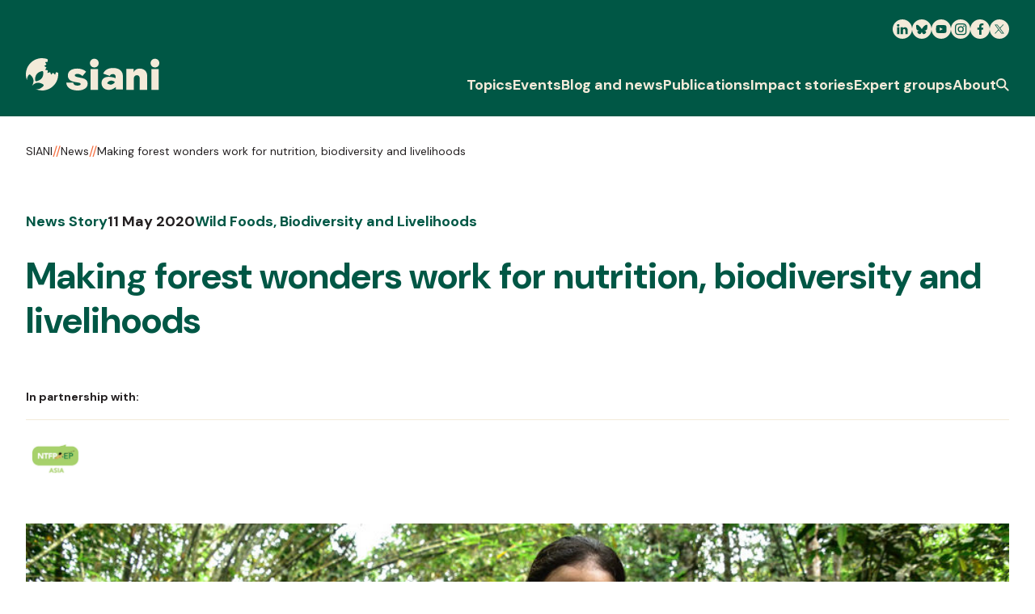

--- FILE ---
content_type: text/html; charset=UTF-8
request_url: https://www.siani.se/news-story/making-forest-wonders-work-for-nutrition-biodiversity-and-livelihoods/
body_size: 20107
content:
<!DOCTYPE html>
<html lang="en-US">
<head>
    <meta charset="UTF-8"/>

    <!-- Google Chrome Frame for IE -->
    <meta http-equiv="X-UA-Compatible" content="IE=edge,chrome=1">

    <meta id="viewport" name="viewport" content="width=device-width">

    <meta name="theme-color" content="#005745">

    <meta name="srv" content="/nas/content/live/siani">

    <!-- Favicon -->
    <link rel="shortcut icon" type="image/png"
          href="https://www.siani.se/wp-content/themes/siani/favicon.ico"/>

    <!-- Stylesheet -->
    <link href="https://www.siani.se/wp-content/themes/siani/assets/css/style.min.css?v=1.10"
          rel="stylesheet" type="text/css"/>

    <!-- Google Tag Manager -->
    <script>(function (w, d, s, l, i) {
            w[l] = w[l] || [];
            w[l].push({
                'gtm.start': new Date().getTime(),
                event: 'gtm.js'
            });
            var f = d.getElementsByTagName(s)[0], j = d.createElement(s),
                dl = l != 'dataLayer' ? '&l=' + l : '';
            j.async = true;
            j.src = 'https://www.googletagmanager.com/gtm.js?id=' + i + dl;
            f.parentNode.insertBefore(j, f);
        })(window, document, 'script', 'dataLayer', 'GTM-TTB7NX9');</script>
    <!-- End Google Tag Manager -->

    <!-- Google Font - DM Sans-->
    <link rel="preconnect" href="https://fonts.googleapis.com">
    <link rel="preconnect" href="https://fonts.gstatic.com" crossorigin>
    <link href="https://fonts.googleapis.com/css2?family=DM+Sans:ital,opsz,wght@0,9..40,400;0,9..40,700;1,9..40,400;1,9..40,700&display=swap"
          rel="stylesheet">

    <!-- wordpress head functions -->
				<script type="text/javascript" class="_iub_cs_skip">
				var _iub = _iub || {};
				_iub.csConfiguration = _iub.csConfiguration || {};
				_iub.csConfiguration.siteId = "3267384";
				_iub.csConfiguration.cookiePolicyId = "89926166";
							</script>
			<script class="_iub_cs_skip" src="https://cs.iubenda.com/autoblocking/3267384.js" fetchpriority="low"></script>
			<meta name='robots' content='index, follow, max-image-preview:large, max-snippet:-1, max-video-preview:-1' />
<link rel="alternate" hreflang="en-gb" href="https://www.siani.se/news-story/making-forest-wonders-work-for-nutrition-biodiversity-and-livelihoods/" />
<link rel="alternate" hreflang="sv-se" href="https://www.siani.se/sv/news-story/making-forest-wonders-work-for-nutrition-biodiversity-and-livelihoods/" />
<link rel="alternate" hreflang="x-default" href="https://www.siani.se/news-story/making-forest-wonders-work-for-nutrition-biodiversity-and-livelihoods/" />

	<!-- This site is optimized with the Yoast SEO plugin v26.7 - https://yoast.com/wordpress/plugins/seo/ -->
	<title>Making forest wonders work for nutrition, biodiversity and livelihoods - SIANI</title>
	<meta name="description" content="This Expert Group consolidates the knowledge about wild foods in Asia and links it with food security, poverty reduction and sustainable forest management." />
	<link rel="canonical" href="https://www.siani.se/news-story/making-forest-wonders-work-for-nutrition-biodiversity-and-livelihoods/" />
	<meta property="og:locale" content="en_US" />
	<meta property="og:type" content="article" />
	<meta property="og:title" content="Making forest wonders work for nutrition, biodiversity and livelihoods - SIANI" />
	<meta property="og:description" content="This Expert Group consolidates the knowledge about wild foods in Asia and links it with food security, poverty reduction and sustainable forest management." />
	<meta property="og:url" content="https://www.siani.se/news-story/making-forest-wonders-work-for-nutrition-biodiversity-and-livelihoods/" />
	<meta property="og:site_name" content="SIANI" />
	<meta property="article:publisher" content="https://www.facebook.com/SIANIAgri" />
	<meta property="article:modified_time" content="2021-03-17T11:27:38+00:00" />
	<meta property="og:image" content="https://www.siani.se/wp-content/uploads/2020/05/27925870779_e58d30ab3b_o-e1588936587872.jpg" />
	<meta name="twitter:card" content="summary_large_image" />
	<meta name="twitter:site" content="@SianiAgri" />
	<script type="application/ld+json" class="yoast-schema-graph">{"@context":"https://schema.org","@graph":[{"@type":"WebPage","@id":"https://www.siani.se/news-story/making-forest-wonders-work-for-nutrition-biodiversity-and-livelihoods/","url":"https://www.siani.se/news-story/making-forest-wonders-work-for-nutrition-biodiversity-and-livelihoods/","name":"Making forest wonders work for nutrition, biodiversity and livelihoods - SIANI","isPartOf":{"@id":"https://www.siani.se/#website"},"primaryImageOfPage":{"@id":"https://www.siani.se/news-story/making-forest-wonders-work-for-nutrition-biodiversity-and-livelihoods/#primaryimage"},"image":{"@id":"https://www.siani.se/news-story/making-forest-wonders-work-for-nutrition-biodiversity-and-livelihoods/#primaryimage"},"thumbnailUrl":"https://www.siani.se/wp-content/uploads/2020/05/27925870779_e58d30ab3b_o-e1588936587872.jpg","datePublished":"2020-05-08T11:29:44+00:00","dateModified":"2021-03-17T11:27:38+00:00","description":"This Expert Group consolidates the knowledge about wild foods in Asia and links it with food security, poverty reduction and sustainable forest management.","breadcrumb":{"@id":"https://www.siani.se/news-story/making-forest-wonders-work-for-nutrition-biodiversity-and-livelihoods/#breadcrumb"},"inLanguage":"en-US","potentialAction":[{"@type":"ReadAction","target":["https://www.siani.se/news-story/making-forest-wonders-work-for-nutrition-biodiversity-and-livelihoods/"]}]},{"@type":"ImageObject","inLanguage":"en-US","@id":"https://www.siani.se/news-story/making-forest-wonders-work-for-nutrition-biodiversity-and-livelihoods/#primaryimage","url":"https://www.siani.se/wp-content/uploads/2020/05/27925870779_e58d30ab3b_o-e1588936587872.jpg","contentUrl":"https://www.siani.se/wp-content/uploads/2020/05/27925870779_e58d30ab3b_o-e1588936587872.jpg","width":995,"height":520},{"@type":"BreadcrumbList","@id":"https://www.siani.se/news-story/making-forest-wonders-work-for-nutrition-biodiversity-and-livelihoods/#breadcrumb","itemListElement":[{"@type":"ListItem","position":1,"name":"Home","item":"https://www.siani.se/"},{"@type":"ListItem","position":2,"name":"News Stories","item":"https://www.siani.se/news-story/"},{"@type":"ListItem","position":3,"name":"Making forest wonders work for nutrition, biodiversity and livelihoods"}]},{"@type":"WebSite","@id":"https://www.siani.se/#website","url":"https://www.siani.se/","name":"SIANI","description":"Swedish International Agriculture Network Initiative","publisher":{"@id":"https://www.siani.se/#organization"},"potentialAction":[{"@type":"SearchAction","target":{"@type":"EntryPoint","urlTemplate":"https://www.siani.se/?s={search_term_string}"},"query-input":{"@type":"PropertyValueSpecification","valueRequired":true,"valueName":"search_term_string"}}],"inLanguage":"en-US"},{"@type":"Organization","@id":"https://www.siani.se/#organization","name":"Swedish International Agriculture Network Initiative","url":"https://www.siani.se/","logo":{"@type":"ImageObject","inLanguage":"en-US","@id":"https://www.siani.se/#/schema/logo/image/","url":"https://www.siani.se/wp-content/uploads/2023/09/siani-logo.png","contentUrl":"https://www.siani.se/wp-content/uploads/2023/09/siani-logo.png","width":310,"height":76,"caption":"Swedish International Agriculture Network Initiative"},"image":{"@id":"https://www.siani.se/#/schema/logo/image/"},"sameAs":["https://www.facebook.com/SIANIAgri","https://x.com/SianiAgri","https://www.instagram.com/sianiagri/","https://www.linkedin.com/groups/4404671"]}]}</script>
	<!-- / Yoast SEO plugin. -->


<link rel='dns-prefetch' href='//cdn.iubenda.com' />
<link rel="alternate" title="oEmbed (JSON)" type="application/json+oembed" href="https://www.siani.se/wp-json/oembed/1.0/embed?url=https%3A%2F%2Fwww.siani.se%2Fnews-story%2Fmaking-forest-wonders-work-for-nutrition-biodiversity-and-livelihoods%2F" />
<link rel="alternate" title="oEmbed (XML)" type="text/xml+oembed" href="https://www.siani.se/wp-json/oembed/1.0/embed?url=https%3A%2F%2Fwww.siani.se%2Fnews-story%2Fmaking-forest-wonders-work-for-nutrition-biodiversity-and-livelihoods%2F&#038;format=xml" />
<style id='wp-img-auto-sizes-contain-inline-css' type='text/css'>
img:is([sizes=auto i],[sizes^="auto," i]){contain-intrinsic-size:3000px 1500px}
/*# sourceURL=wp-img-auto-sizes-contain-inline-css */
</style>
<style id='wp-emoji-styles-inline-css' type='text/css'>

	img.wp-smiley, img.emoji {
		display: inline !important;
		border: none !important;
		box-shadow: none !important;
		height: 1em !important;
		width: 1em !important;
		margin: 0 0.07em !important;
		vertical-align: -0.1em !important;
		background: none !important;
		padding: 0 !important;
	}
/*# sourceURL=wp-emoji-styles-inline-css */
</style>
<link rel='stylesheet' id='wp-block-library-css' href='https://www.siani.se/wp-includes/css/dist/block-library/style.min.css?ver=da8a7909e2f705220daa4f7d1495f62b' type='text/css' media='all' />
<style id='wp-block-library-inline-css' type='text/css'>
/*wp_block_styles_on_demand_placeholder:696da85f22e49*/
/*# sourceURL=wp-block-library-inline-css */
</style>
<style id='classic-theme-styles-inline-css' type='text/css'>
/*! This file is auto-generated */
.wp-block-button__link{color:#fff;background-color:#32373c;border-radius:9999px;box-shadow:none;text-decoration:none;padding:calc(.667em + 2px) calc(1.333em + 2px);font-size:1.125em}.wp-block-file__button{background:#32373c;color:#fff;text-decoration:none}
/*# sourceURL=/wp-includes/css/classic-themes.min.css */
</style>

<script  type="text/javascript" class=" _iub_cs_skip" type="text/javascript" id="iubenda-head-inline-scripts-0">
/* <![CDATA[ */

    var _iub = _iub || [];
    _iub.csConfiguration = {
        askConsentAtCookiePolicyUpdate: true,
        enableFadp: true,
        enableLgpd: true,
        enableUspr: true,
        fadpApplies: true,
        floatingPreferencesButtonDisplay: "bottom-right",
        lang: "en",
        perPurposeConsent: true,
        siteId: 3267384,
        usprApplies: true,
        whitelabel: false,
        cookiePolicyId: 89926166,
        cookiePolicyUrl: "https://www.siani.se/cookies/",
        privacyPolicyUrl: "https://www.siani.se/privacy-policy/",
        privacyPolicyNoticeAtCollectionUrl: "https://www.siani.se/privacy-policy/",
        banner: {
            acceptButtonCaptionColor: "#FFFFFF",
            acceptButtonColor: "#0073CE",
            acceptButtonDisplay: true,
            backgroundColor: "#FFFFFF",
            closeButtonDisplay: false,
            customizeButtonCaptionColor: "#4D4D4D",
            customizeButtonColor: "#DADADA",
            customizeButtonDisplay: true,
            explicitWithdrawal: true,
            listPurposes: true,
            position: "bottom",
            rejectButtonCaptionColor: "#FFFFFF",
            rejectButtonColor: "#0073CE",
            rejectButtonDisplay: true,
            textColor: "#000000",
        }, "callback": {
            "onPreferenceExpressed": function (preference) {
                console.log('onPreferenceExpressed', preference);

                /*
                Purposes:
                1: Strictly necessary
                2: Basic interactions & functionalities
                3: Experience enhancement
                4: Measurement
                5: Targeting & Advertising
                */

                if (preference['purposes']['1']) {
                    console.log('Consent given: Strictly necessary');
                    
                    jQuery('[data-iub-purposes^="1"]').closest('.c-embed-block').find('.content-before-consent').addClass('hidden').remove();
                }

                if (preference['purposes']['2']) {
                    console.log('Consent given: Basic interactions & functionalities');
                    
                    jQuery('[data-iub-purposes^="2"]').closest('.c-embed-block').find('.content-before-consent').addClass('hidden').remove();
                }

                if (preference['purposes']['3']) {
                    console.log('Consent given: Experience enhancement');

                    jQuery('[data-iub-purposes^="3"]').closest('.c-embed-block').find('.content-before-consent').addClass('hidden').remove();
                }

                if (preference['purposes']['4']) {
                    console.log('Consent given: Measurement');

                    jQuery('[data-iub-purposes^="4"]').closest('.c-embed-block').find('.content-before-consent').addClass('hidden').remove();
                }

                if (preference['purposes']['5']) {
                    console.log('Consent given: Targeting & Advertising');
                    
                    jQuery('[data-iub-purposes^="5"]').closest('.c-embed-block').find('.content-before-consent').addClass('hidden').remove();
                }
            }
        }
    };

//# sourceURL=iubenda-head-inline-scripts-0
/* ]]> */
</script>
<script  src="//cdn.iubenda.com/cs/gpp/stub.js" type="text/javascript" class=" _iub_cs_skip" type="text/javascript" src="//cdn.iubenda.com/cs/gpp/stub.js?ver=3.12.5" id="iubenda-head-scripts-1-js"></script>
<script  async="async" charset="UTF-8" src="//cdn.iubenda.com/cs/iubenda_cs.js" type="text/javascript" class=" _iub_cs_skip" type="text/javascript" src="//cdn.iubenda.com/cs/iubenda_cs.js?ver=3.12.5" id="iubenda-head-scripts-2-js"></script>
<script type="text/javascript" src="https://www.siani.se/wp-includes/js/jquery/jquery.min.js?ver=3.7.1" id="jquery-core-js"></script>
<script type="text/javascript" src="https://www.siani.se/wp-includes/js/jquery/jquery-migrate.min.js?ver=3.4.1" id="jquery-migrate-js"></script>
<link rel="https://api.w.org/" href="https://www.siani.se/wp-json/" /><link rel="EditURI" type="application/rsd+xml" title="RSD" href="https://www.siani.se/xmlrpc.php?rsd" />
<link rel='shortlink' href='https://www.siani.se/?p=18403' />

<link rel="alternate" type="application/rss+xml" title="Podcast RSS feed" href="https://www.siani.se/feed/podcast" />

<meta name="generator" content="WPML ver:4.8.6 stt:1,51;" />
    <!-- end of wordpress head -->

    <!--[if IE]>
    <script src="//cdnjs.cloudflare.com/ajax/libs/html5shiv/3.7.3/html5shiv.min.js"></script>
    <![endif]-->

    <!-- Marker -->
    <script>
        window.markerConfig = {
            project: '64f75e43e477595a457b6398',
            source: 'snippet'
        };
    </script>

    <script>
        !function (e, r, a) {
            if (!e.__Marker) {
                e.__Marker = {};
                var t = [], n = {__cs: t};
                ["show", "hide", "isVisible", "capture", "cancelCapture", "unload", "reload", "isExtensionInstalled", "setReporter", "setCustomData", "on", "off"].forEach(function (e) {
                    n[e] = function () {
                        var r = Array.prototype.slice.call(arguments);
                        r.unshift(e), t.push(r)
                    }
                }), e.Marker = n;
                var s = r.createElement("script");
                s.async = 1, s.src = "https://edge.marker.io/latest/shim.js";
                var i = r.getElementsByTagName("script")[0];
                i.parentNode.insertBefore(s, i)
            }
        }(window, document);
    </script>

	</head>

<body class="wp-singular news-story-template-default single single-news-story postid-18403 wp-theme-siani en">


<div id="site-wrapper">
	
<a class="c-skip-button" href="#main-content" title="Skip to content">
	<div class="u-container">
		<span class="c-skip-navigation__text">Skip to content</span>
	</div>
</a>

<header class="c-header js-header">
	<div class="c-header__top">
		<div class="c-header__inner u-container">
			<div class="c-header__social-icon-wrapper js-header-top">
				<a class="c-header__logo c-header__logo--top" href="https://www.siani.se" title="SIANI Logo">
					
<svg class="c-svg c-svg--siani-no-caption c-header__siani"
     aria-label="SIANI Logo" >
    <use class="c-svg__use "
         xlink:href="https://www.siani.se/wp-content/themes/siani/assets/img/symbol/svg/sprite.symbol.svg?v=1.5#siani-no-caption"/>
</svg>
				</a>

				<div class="c-header__social-icons js-social-icons">
					            <a class="c-header__social-icon" href="https://se.linkedin.com/company/siani"
               target="_blank" title="LinkedIn">
				
<svg class="c-svg c-svg--linkedin c-header__social-icon-link"
     >
    <use class="c-svg__use "
         xlink:href="https://www.siani.se/wp-content/themes/siani/assets/img/symbol/svg/sprite.symbol.svg?v=1.5#linkedin"/>
</svg>
            </a>
			            <a class="c-header__social-icon" href="https://bsky.app/profile/siani.se"
               target="_blank" title="Bluesky">
				
<svg class="c-svg c-svg--bluesky c-header__social-icon-link"
     >
    <use class="c-svg__use "
         xlink:href="https://www.siani.se/wp-content/themes/siani/assets/img/symbol/svg/sprite.symbol.svg?v=1.5#bluesky"/>
</svg>
            </a>
			            <a class="c-header__social-icon" href="https://www.youtube.com/@sianiagriculture4582"
               target="_blank" title="Youtube">
				
<svg class="c-svg c-svg--youtube c-header__social-icon-link"
     >
    <use class="c-svg__use "
         xlink:href="https://www.siani.se/wp-content/themes/siani/assets/img/symbol/svg/sprite.symbol.svg?v=1.5#youtube"/>
</svg>
            </a>
			            <a class="c-header__social-icon" href="https://www.instagram.com/sianiagri/"
               target="_blank" title="Instagram">
				
<svg class="c-svg c-svg--instagram c-header__social-icon-link"
     >
    <use class="c-svg__use "
         xlink:href="https://www.siani.se/wp-content/themes/siani/assets/img/symbol/svg/sprite.symbol.svg?v=1.5#instagram"/>
</svg>
            </a>
			            <a class="c-header__social-icon" href="https://www.facebook.com/SIANIAgri"
               target="_blank" title="Facebook">
				
<svg class="c-svg c-svg--facebook c-header__social-icon-link"
     >
    <use class="c-svg__use "
         xlink:href="https://www.siani.se/wp-content/themes/siani/assets/img/symbol/svg/sprite.symbol.svg?v=1.5#facebook"/>
</svg>
            </a>
			            <a class="c-header__social-icon" href="https://twitter.com/SianiAgri"
               target="_blank" title="Twitter">
				
<svg class="c-svg c-svg--x c-header__social-icon-link"
     >
    <use class="c-svg__use "
         xlink:href="https://www.siani.se/wp-content/themes/siani/assets/img/symbol/svg/sprite.symbol.svg?v=1.5#x"/>
</svg>
            </a>
							</div>
			</div>
		</div>
	</div>

	<div class="c-header__mobile-header">
		<div class="c-header__mobile-container u-container">
			<div class="c-header__mobile-header-inner js-mobile-header">
								<a class="c-header__logo" href="https://www.siani.se" title="SIANI Logo">
					
<svg class="c-svg c-svg--siani-no-caption c-header__siani"
     aria-label="SIANI Logo" >
    <use class="c-svg__use "
         xlink:href="https://www.siani.se/wp-content/themes/siani/assets/img/symbol/svg/sprite.symbol.svg?v=1.5#siani-no-caption"/>
</svg>
				</a>

				<button class="c-header__mobile-button js-mobile-menu-btn" aria-label="Menu">
					
<svg class="c-svg c-svg--burger "
     >
    <use class="c-svg__use "
         xlink:href="https://www.siani.se/wp-content/themes/siani/assets/img/symbol/svg/sprite.symbol.svg?v=1.5#burger"/>
</svg>
				</button>
			</div>
		</div>
	</div>

	<div class="c-header__bottom">
		<div class="u-container">
			<div class="c-header__bottom-container js-header-bottom">
				<a class="c-header__logo c-header__logo--bottom js-header-logo" href="https://www.siani.se" title="SIANI Logo">
					
<svg class="c-svg c-svg--siani-no-caption c-header__siani"
     aria-label="SIANI Logo" >
    <use class="c-svg__use "
         xlink:href="https://www.siani.se/wp-content/themes/siani/assets/img/symbol/svg/sprite.symbol.svg?v=1.5#siani-no-caption"/>
</svg>
				</a>

				<nav class="c-header__nav">
					<div class="c-main-menu js-main-menu"><ul id="menu-main-menu" class="c-main-menu__list"><li id="menu-item-30967" class="c-main-menu__list-item js-menu-list-item menu-item menu-item-type-custom menu-item-object-custom menu-item-has-children menu-item-30967"><div class="c-main-menu__list-item-wrapper"><a href="#" class="c-main-menu__link c-main-menu__link--top-menu">Topics</a><button class="c-main-menu__chevron js-menu-chevron" aria-label="Click to toggle the sub menu" type="button">
<svg class="c-svg c-svg--chevron-down "
     >
    <use class="c-svg__use "
         xlink:href="https://www.siani.se/wp-content/themes/siani/assets/img/symbol/svg/sprite.symbol.svg?v=1.5#chevron-down"/>
</svg>
</button></div><div class="c-main-menu__sub-menu-wrapper js-sub-menu" id="sub-menu-30967">
<div class='u-container'><div class='c-main-menu__sub-menu'><ul class="c-main-menu__sub-menu-list sub-menu">
	<li id="menu-item-30979" class="c-main-menu__sub-menu-list-item js-sub-menu-list-item menu-item menu-item-type-taxonomy menu-item-object-topics menu-item-30979"><div class="c-main-menu__list-item-wrapper"><a href="https://www.siani.se/topic/food-systems/" class="c-main-menu__link c-main-menu__link--sub-menu js-sub-nav-link" data-src="https://www.siani.se/wp-content/uploads/2023/09/farming-356x356.jpg">Food systems</a></div></li>
	<li id="menu-item-30975" class="c-main-menu__sub-menu-list-item js-sub-menu-list-item menu-item menu-item-type-taxonomy menu-item-object-topics menu-item-30975"><div class="c-main-menu__list-item-wrapper"><a href="https://www.siani.se/topic/equality/" class="c-main-menu__link c-main-menu__link--sub-menu js-sub-nav-link" data-src="https://www.siani.se/wp-content/uploads/2023/09/equality-356x356.jpg">Equality</a></div></li>
	<li id="menu-item-30977" class="c-main-menu__sub-menu-list-item js-sub-menu-list-item menu-item menu-item-type-taxonomy menu-item-object-topics current-news-story-ancestor current-menu-parent current-news-story-parent menu-item-30977"><div class="c-main-menu__list-item-wrapper"><a href="https://www.siani.se/topic/health-and-nutrition/" class="c-main-menu__link c-main-menu__link--sub-menu js-sub-nav-link" data-src="https://www.siani.se/wp-content/uploads/2023/09/food-market-2-356x356.jpg">Health and nutrition</a></div></li>
	<li id="menu-item-30976" class="c-main-menu__sub-menu-list-item js-sub-menu-list-item menu-item menu-item-type-taxonomy menu-item-object-topics current-news-story-ancestor current-menu-parent current-news-story-parent menu-item-30976"><div class="c-main-menu__list-item-wrapper"><a href="https://www.siani.se/topic/landscape-and-natural-resources-management/" class="c-main-menu__link c-main-menu__link--sub-menu js-sub-nav-link" data-src="https://www.siani.se/wp-content/uploads/2023/09/landscape-management-356x356.jpg">Landscape and natural resources management</a></div></li>
	<li id="menu-item-30974" class="c-main-menu__sub-menu-list-item js-sub-menu-list-item menu-item menu-item-type-taxonomy menu-item-object-topics menu-item-30974"><div class="c-main-menu__list-item-wrapper"><a href="https://www.siani.se/topic/trade-and-innovation/" class="c-main-menu__link c-main-menu__link--sub-menu js-sub-nav-link" data-src="https://www.siani.se/wp-content/uploads/2023/09/innovation-agriculture-356x356.jpg">Trade and innovation</a></div></li>
	<li id="menu-item-30980" class="c-main-menu__sub-menu-list-item js-sub-menu-list-item menu-item menu-item-type-taxonomy menu-item-object-topics menu-item-30980"><div class="c-main-menu__list-item-wrapper"><a href="https://www.siani.se/topic/community-perspectives/" class="c-main-menu__link c-main-menu__link--sub-menu js-sub-nav-link" data-src="https://www.siani.se/wp-content/uploads/2023/09/community-perspectives-356x356.jpg">Community perspectives</a></div></li>
	<li id="menu-item-30978" class="c-main-menu__sub-menu-list-item js-sub-menu-list-item menu-item menu-item-type-taxonomy menu-item-object-topics menu-item-30978"><div class="c-main-menu__list-item-wrapper"><a href="https://www.siani.se/topic/climate-change-and-conflict/" class="c-main-menu__link c-main-menu__link--sub-menu js-sub-nav-link" data-src="https://www.siani.se/wp-content/uploads/2023/09/floods-356x356.jpg">Climate change and conflict</a></div></li>
</ul><div class='c-main-menu__image-area js-menu-image-wrapper'>
			<img src='https://www.siani.se/wp-content/themes/siani/assets/src/sprite-images/fallback-img.svg' alt='' class='c-main-menu__image js-menu-image'>
		</div>
</div></li>
<li id="menu-item-341" class="c-main-menu__list-item js-menu-list-item menu-item menu-item-type-post_type menu-item-object-page menu-item-341"><div class="c-main-menu__list-item-wrapper"><a href="https://www.siani.se/events/" class="c-main-menu__link c-main-menu__link--top-menu">Events</a></div></li>
<li id="menu-item-30962" class="c-main-menu__list-item js-menu-list-item menu-item menu-item-type-post_type menu-item-object-page menu-item-30962"><div class="c-main-menu__list-item-wrapper"><a href="https://www.siani.se/blog-and-news/" class="c-main-menu__link c-main-menu__link--top-menu">Blog and news</a></div></li>
<li id="menu-item-30964" class="c-main-menu__list-item js-menu-list-item menu-item menu-item-type-post_type menu-item-object-page menu-item-30964"><div class="c-main-menu__list-item-wrapper"><a href="https://www.siani.se/publications/" class="c-main-menu__link c-main-menu__link--top-menu">Publications</a></div></li>
<li id="menu-item-30965" class="c-main-menu__list-item js-menu-list-item menu-item menu-item-type-post_type menu-item-object-page menu-item-30965"><div class="c-main-menu__list-item-wrapper"><a href="https://www.siani.se/impact-stories/" class="c-main-menu__link c-main-menu__link--top-menu">Impact stories</a></div></li>
<li id="menu-item-30966" class="c-main-menu__list-item js-menu-list-item menu-item menu-item-type-post_type menu-item-object-page menu-item-30966"><div class="c-main-menu__list-item-wrapper"><a href="https://www.siani.se/expert-groups/" class="c-main-menu__link c-main-menu__link--top-menu">Expert groups</a></div></li>
<li id="menu-item-338" class="c-main-menu__list-item js-menu-list-item menu-item menu-item-type-post_type menu-item-object-page menu-item-338"><div class="c-main-menu__list-item-wrapper"><a href="https://www.siani.se/about/" class="c-main-menu__link c-main-menu__link--top-menu">About</a></div></li>
</ul></div>
					<button class="c-header__search-button js-search-btn" aria-label="Search" aria-expanded="false">
						
<svg class="c-svg c-svg--search "
     aria-label="Search icon" >
    <use class="c-svg__use "
         xlink:href="https://www.siani.se/wp-content/themes/siani/assets/img/symbol/svg/sprite.symbol.svg?v=1.5#search"/>
</svg>
					</button>
				</nav>
			</div>
		</div>
	</div>

	
<div class="c-header__mobile-drawer c-header__mobile-drawer--menu js-mobile-menu">
	<div class="c-header__mobile-search">
		<form class="c-header-search__form c-form" id="searchform" role="search" method="get" action="https://www.siani.se/search/">
	<input class="c-header-search__field js-search-field" type="text" id="searchform-s" name="s" value="" placeholder="Search term">

	<button class="c-header-search__button o-button" type="submit" value="Search">
		<span class="c-header-search__button-text">Search</span>

		
<svg class="c-svg c-svg--arrow-right c-form__button-icon"
     >
    <use class="c-svg__use "
         xlink:href="https://www.siani.se/wp-content/themes/siani/assets/img/symbol/svg/sprite.symbol.svg?v=1.5#arrow-right"/>
</svg>

<svg class="c-svg c-svg--search c-form__search-button"
     aria-label="Search icon" >
    <use class="c-svg__use "
         xlink:href="https://www.siani.se/wp-content/themes/siani/assets/img/symbol/svg/sprite.symbol.svg?v=1.5#search"/>
</svg>
	</button>

	<input type="hidden" name="lang" value="en"/>
</form>
	</div>

	<div class="c-header__mobile-menu">
		<div class="c-main-menu js-main-menu"><ul id="menu-main-menu-1" class="c-main-menu__list"><li class="c-main-menu__list-item js-menu-list-item menu-item menu-item-type-custom menu-item-object-custom menu-item-has-children menu-item-30967"><div class="c-main-menu__list-item-wrapper"><a href="#" class="c-main-menu__link c-main-menu__link--top-menu">Topics</a><button class="c-main-menu__chevron js-menu-chevron" aria-label="Click to toggle the sub menu" type="button">
<svg class="c-svg c-svg--chevron-down "
     >
    <use class="c-svg__use "
         xlink:href="https://www.siani.se/wp-content/themes/siani/assets/img/symbol/svg/sprite.symbol.svg?v=1.5#chevron-down"/>
</svg>
</button></div><div class="c-main-menu__sub-menu-wrapper js-sub-menu" id="sub-menu-30967">
<div class='u-container'><div class='c-main-menu__sub-menu'><ul class="c-main-menu__sub-menu-list sub-menu">
	<li class="c-main-menu__sub-menu-list-item js-sub-menu-list-item menu-item menu-item-type-taxonomy menu-item-object-topics menu-item-30979"><div class="c-main-menu__list-item-wrapper"><a href="https://www.siani.se/topic/food-systems/" class="c-main-menu__link c-main-menu__link--sub-menu js-sub-nav-link" data-src="https://www.siani.se/wp-content/uploads/2023/09/farming-356x356.jpg">Food systems</a></div></li>
	<li class="c-main-menu__sub-menu-list-item js-sub-menu-list-item menu-item menu-item-type-taxonomy menu-item-object-topics menu-item-30975"><div class="c-main-menu__list-item-wrapper"><a href="https://www.siani.se/topic/equality/" class="c-main-menu__link c-main-menu__link--sub-menu js-sub-nav-link" data-src="https://www.siani.se/wp-content/uploads/2023/09/equality-356x356.jpg">Equality</a></div></li>
	<li class="c-main-menu__sub-menu-list-item js-sub-menu-list-item menu-item menu-item-type-taxonomy menu-item-object-topics current-news-story-ancestor current-menu-parent current-news-story-parent menu-item-30977"><div class="c-main-menu__list-item-wrapper"><a href="https://www.siani.se/topic/health-and-nutrition/" class="c-main-menu__link c-main-menu__link--sub-menu js-sub-nav-link" data-src="https://www.siani.se/wp-content/uploads/2023/09/food-market-2-356x356.jpg">Health and nutrition</a></div></li>
	<li class="c-main-menu__sub-menu-list-item js-sub-menu-list-item menu-item menu-item-type-taxonomy menu-item-object-topics current-news-story-ancestor current-menu-parent current-news-story-parent menu-item-30976"><div class="c-main-menu__list-item-wrapper"><a href="https://www.siani.se/topic/landscape-and-natural-resources-management/" class="c-main-menu__link c-main-menu__link--sub-menu js-sub-nav-link" data-src="https://www.siani.se/wp-content/uploads/2023/09/landscape-management-356x356.jpg">Landscape and natural resources management</a></div></li>
	<li class="c-main-menu__sub-menu-list-item js-sub-menu-list-item menu-item menu-item-type-taxonomy menu-item-object-topics menu-item-30974"><div class="c-main-menu__list-item-wrapper"><a href="https://www.siani.se/topic/trade-and-innovation/" class="c-main-menu__link c-main-menu__link--sub-menu js-sub-nav-link" data-src="https://www.siani.se/wp-content/uploads/2023/09/innovation-agriculture-356x356.jpg">Trade and innovation</a></div></li>
	<li class="c-main-menu__sub-menu-list-item js-sub-menu-list-item menu-item menu-item-type-taxonomy menu-item-object-topics menu-item-30980"><div class="c-main-menu__list-item-wrapper"><a href="https://www.siani.se/topic/community-perspectives/" class="c-main-menu__link c-main-menu__link--sub-menu js-sub-nav-link" data-src="https://www.siani.se/wp-content/uploads/2023/09/community-perspectives-356x356.jpg">Community perspectives</a></div></li>
	<li class="c-main-menu__sub-menu-list-item js-sub-menu-list-item menu-item menu-item-type-taxonomy menu-item-object-topics menu-item-30978"><div class="c-main-menu__list-item-wrapper"><a href="https://www.siani.se/topic/climate-change-and-conflict/" class="c-main-menu__link c-main-menu__link--sub-menu js-sub-nav-link" data-src="https://www.siani.se/wp-content/uploads/2023/09/floods-356x356.jpg">Climate change and conflict</a></div></li>
</ul><div class='c-main-menu__image-area js-menu-image-wrapper'>
			<img src='https://www.siani.se/wp-content/themes/siani/assets/src/sprite-images/fallback-img.svg' alt='' class='c-main-menu__image js-menu-image'>
		</div>
</div></li>
<li class="c-main-menu__list-item js-menu-list-item menu-item menu-item-type-post_type menu-item-object-page menu-item-341"><div class="c-main-menu__list-item-wrapper"><a href="https://www.siani.se/events/" class="c-main-menu__link c-main-menu__link--top-menu">Events</a></div></li>
<li class="c-main-menu__list-item js-menu-list-item menu-item menu-item-type-post_type menu-item-object-page menu-item-30962"><div class="c-main-menu__list-item-wrapper"><a href="https://www.siani.se/blog-and-news/" class="c-main-menu__link c-main-menu__link--top-menu">Blog and news</a></div></li>
<li class="c-main-menu__list-item js-menu-list-item menu-item menu-item-type-post_type menu-item-object-page menu-item-30964"><div class="c-main-menu__list-item-wrapper"><a href="https://www.siani.se/publications/" class="c-main-menu__link c-main-menu__link--top-menu">Publications</a></div></li>
<li class="c-main-menu__list-item js-menu-list-item menu-item menu-item-type-post_type menu-item-object-page menu-item-30965"><div class="c-main-menu__list-item-wrapper"><a href="https://www.siani.se/impact-stories/" class="c-main-menu__link c-main-menu__link--top-menu">Impact stories</a></div></li>
<li class="c-main-menu__list-item js-menu-list-item menu-item menu-item-type-post_type menu-item-object-page menu-item-30966"><div class="c-main-menu__list-item-wrapper"><a href="https://www.siani.se/expert-groups/" class="c-main-menu__link c-main-menu__link--top-menu">Expert groups</a></div></li>
<li class="c-main-menu__list-item js-menu-list-item menu-item menu-item-type-post_type menu-item-object-page menu-item-338"><div class="c-main-menu__list-item-wrapper"><a href="https://www.siani.se/about/" class="c-main-menu__link c-main-menu__link--top-menu">About</a></div></li>
</ul></div>	</div>

	<div class="c-header__mobile-social js-header-social">
		<p class="c-header__social-label">Follow us on social media:</p>
		<div class="c-header__social-icons js-social-icons">
			            <a class="c-header__social-icon" href="https://se.linkedin.com/company/siani"
               target="_blank" title="LinkedIn">
				
<svg class="c-svg c-svg--linkedin c-header__social-icon-link"
     >
    <use class="c-svg__use "
         xlink:href="https://www.siani.se/wp-content/themes/siani/assets/img/symbol/svg/sprite.symbol.svg?v=1.5#linkedin"/>
</svg>
            </a>
			            <a class="c-header__social-icon" href="https://bsky.app/profile/siani.se"
               target="_blank" title="Bluesky">
				
<svg class="c-svg c-svg--bluesky c-header__social-icon-link"
     >
    <use class="c-svg__use "
         xlink:href="https://www.siani.se/wp-content/themes/siani/assets/img/symbol/svg/sprite.symbol.svg?v=1.5#bluesky"/>
</svg>
            </a>
			            <a class="c-header__social-icon" href="https://www.youtube.com/@sianiagriculture4582"
               target="_blank" title="Youtube">
				
<svg class="c-svg c-svg--youtube c-header__social-icon-link"
     >
    <use class="c-svg__use "
         xlink:href="https://www.siani.se/wp-content/themes/siani/assets/img/symbol/svg/sprite.symbol.svg?v=1.5#youtube"/>
</svg>
            </a>
			            <a class="c-header__social-icon" href="https://www.instagram.com/sianiagri/"
               target="_blank" title="Instagram">
				
<svg class="c-svg c-svg--instagram c-header__social-icon-link"
     >
    <use class="c-svg__use "
         xlink:href="https://www.siani.se/wp-content/themes/siani/assets/img/symbol/svg/sprite.symbol.svg?v=1.5#instagram"/>
</svg>
            </a>
			            <a class="c-header__social-icon" href="https://www.facebook.com/SIANIAgri"
               target="_blank" title="Facebook">
				
<svg class="c-svg c-svg--facebook c-header__social-icon-link"
     >
    <use class="c-svg__use "
         xlink:href="https://www.siani.se/wp-content/themes/siani/assets/img/symbol/svg/sprite.symbol.svg?v=1.5#facebook"/>
</svg>
            </a>
			            <a class="c-header__social-icon" href="https://twitter.com/SianiAgri"
               target="_blank" title="Twitter">
				
<svg class="c-svg c-svg--x c-header__social-icon-link"
     >
    <use class="c-svg__use "
         xlink:href="https://www.siani.se/wp-content/themes/siani/assets/img/symbol/svg/sprite.symbol.svg?v=1.5#x"/>
</svg>
            </a>
					</div>
	</div>

	
	<!--    <div class="c-header__mobile-bottom-menu ts-nav">-->
	<!--        <a class="c-header__mobile-user-login c-main-menu__link" href="--><!--">-->
	<!--</a>-->
	<!--    </div>-->
</div>

	<div class="c-header-search js-search-form">
		<div class="u-container">
			<div class="c-header-search__inner">
				<form class="c-header-search__form c-form" id="header-searchform" role="search" method="get" action="https://www.siani.se/search/">
	<input class="c-header-search__field js-search-field" type="text" id="header-searchform-s" name="s" value="" placeholder="Search term">

	<button class="c-header-search__button o-button" type="submit" value="Search">
		<span class="c-header-search__button-text">Search</span>

		
<svg class="c-svg c-svg--arrow-right c-form__button-icon"
     >
    <use class="c-svg__use "
         xlink:href="https://www.siani.se/wp-content/themes/siani/assets/img/symbol/svg/sprite.symbol.svg?v=1.5#arrow-right"/>
</svg>

<svg class="c-svg c-svg--search c-form__search-button"
     aria-label="Search icon" >
    <use class="c-svg__use "
         xlink:href="https://www.siani.se/wp-content/themes/siani/assets/img/symbol/svg/sprite.symbol.svg?v=1.5#search"/>
</svg>
	</button>

	<input type="hidden" name="lang" value="en"/>
</form>
			</div>
		</div>
	</div>
</header>

<div id="main-content"></div>
		<nav class="c-breadcrumbs c-breadcrumbs--black">
			<div class="u-container">
				<ol class="c-breadcrumbs__inner">
											<li class="c-breadcrumbs__crumb SIANI">
							<a class="c-breadcrumbs__crumb-link" href="https://www.siani.se">SIANI</a>
															<span class="c-breadcrumbs__crumb-divider"> // </span>
														</li>
												<li class="c-breadcrumbs__crumb ancestor">
							<a class="c-breadcrumbs__crumb-link" href="https://www.siani.se/news/">News</a>
															<span class="c-breadcrumbs__crumb-divider"> // </span>
														</li>
												<li class="c-breadcrumbs__crumb active">
							<a class="c-breadcrumbs__crumb-link" href="https://www.siani.se/news-story/making-forest-wonders-work-for-nutrition-biodiversity-and-livelihoods/">Making forest wonders work for nutrition, biodiversity and livelihoods</a>
													</li>
										</ol>
			</div>
		</nav>
		
    <a class="u-accessible-hide" id="content-start">Start of page content below
        the header</a>

	<header class="c-single-header">
	<div class="c-single-header__container u-container">
					<div class="c-single-header__meta-container">
									<a class="c-meta c-meta--type c-meta--link" href="https://www.siani.se/news/" title="View archive">
						<span>News Story</span>
					</a>
										<div class="c-meta c-meta--date">
						<span>11 May 2020</span>
					</div>
												<a class="c-meta c-meta--type c-meta--link" href="https://www.siani.se/expert-groups/wild-foods-biodiversity-and-livelihood/">
                                <span>
                                    Wild Foods, Biodiversity and Livelihoods                                </span>
							</a>
										</div>
			
		<h1 class="c-single-header__title">
			Making forest wonders work for nutrition, biodiversity and livelihoods		</h1>

		
			<aside class="c-single-header__partners c-partners-bar">
		<div class="u-container">
			<p class="c-partners-bar__text">
				In partnership with:			</p>

			<div class="c-partners-bar__logos-wrapper">
				<div class="c-partners-bar__logos">
												<a class="c-partners-bar__logo c-partners-bar__logo--link" href="https://ntfp.org/" target="_blank">
																	<img class="c-partners-bar__logo-image" src="https://www.siani.se/wp-content/uploads/2020/05/NTFP-EP-Asia-300x194.jpg" alt="Non-Timber Forest Products Exchange Programme, NTFP-EP Asia logo">
																</a>
												<div class="u-clear"></div>
				</div>
			</div>
		</div>
	</aside>
		</div>
</header>
	<section class="c-image-block c-image-block--header">
		<div class="c-image-block__inner">
			<div class="c-image-block__wrapper">
				<div class="c-image-block__image-container">
											<img class="c-image-block__image" src="https://www.siani.se/wp-content/uploads/2020/05/27925870779_e58d30ab3b_o-e1588936587872.jpg" alt=""/>

										</div>

									<div class="c-image-block__meta-wrapper">
						<div class="c-image-block__meta">
															<div class="c-image-block__credit">
									<p>Photo: Icaro Cooke Vieira (CIFOR) / <a href="https://www.flickr.com/photos/cifor/27925870779/in/album-72157668497548659/" target="_blank" rel="noopener">Flickr</a>.</p>
								</div>
														</div>
					</div>
								</div>

					</div>
	</section>
		<section class="c-text-block  u-container js-highlight-to-tweet">
		<article class="c-text-block__inner">
			<div class="c-text-block__output c-content-from-editor ">
				<p><em>“The forest is not a resource for us. It is life itself,” &#8211; Evaristo Nugkuag Ikanan, an indigenous leader and ecologist.</em></p>
<p>Our Expert Group “Wild Foods, Biodiversity and Livelihood” with Non-Timber Forest Products Exchange Programme (<a href="https://ntfp.org/">NTFP-EP Asia</a>) will work to consolidate traditional ecological knowledge about wild foods in Asia and bridge it with the relevant policy arenas to ensure wise, inclusive and impactful decision making in the areas of food security, poverty reduction and sustainable forest management.</p>
<p>Forests play a key role in climate regulation, and indigenous and forest communities have been recognized as <a href="https://www.youtube.com/watch?v=-OMuJV0euJQ">the best forest guardians</a>, <a href="https://www.corneredbypas.com/brief">achieving outcomes</a> that are at least equivalent to those of government-funded protected areas. However, forests are so much more than a massive air-conditioner and a carbon storage facility.</p>
<p>Apart from providing water, soil protection and a place to live for animals, forests are also where we discovered foods and medicines. Many of the prescription drugs used in our healthcare, including antibiotics and cancer medications, are derived from nature. Bananas, cassava, coffee, cacao, vanilla, cashews and avocadoes all originate from the forest too.</p>
<p>These foods are well known and widely loved, but there are <a href="https://ntfp.org/wp-content/uploads/2017/07/Voices-from-the-Forest-Issue-32-1.pdf">many more forest treasures</a> most of us have never even heard of. Take, for instance, the <em>pyap leaves</em> from Cambodia or the <em>dang sum</em> herb from Vietnam or the <em>pako</em> fern from the Philippines, which are cherished and masterfully utilized by the traditional forest dwellers and indigenous peoples. They have been relying on wild foods for millennia, integrating their food practices with sustainable forest management.</p>
<p>For the forest-based communities, wild foods provide nutrition and resilience in times of food insecurity and carry a lot of cultural value. What is more, these food practices and traditions hold many sustainability lessons that could be employed to repair our food systems and step forward the implementation of the Sustainable Development Goals (SDGs).</p>
<p>Finding ways to add value and ensure sustainable use of wild foods could not only reduce poverty and vulnerability of indigenous and traditional communities, but also support the development, biodiversity and climate goals through sustainable land use and forest management.</p>
<p>This area has only recently started to receive attention and recognition and, because it spans forestry, agriculture, education, culture and many other fields, it is usually dispersed between different institutions and actors. Our new Expert Group aims to establish a collaborative platform for traditional ecological knowledge in Asia. This project will bring together practitioners, networks and organizations working in the area, consolidating knowledge exchange, collaboration and, ultimately, providing traditional ecological knowledge with a stronger voice and leverage.</p>
<p>Through field learning, dialogue and networking, the Expert Group will explore the biodiversity of wild foods in Asia, both flora and fauna, including restoration and rehabilitation of these resources. The group will look into and share the examples of the ecological knowledge of various indigenous and forest-based communities in Cambodia, India, Indonesia, Malaysia, the Philippines, Vietnam.</p>
<p>This project will facilitate and convene dialogues and knowledge-sharing activities at the regional level, engaging national and regional representatives from the forest and indigenous communities, government, science, civil society, and development agencies, creating an enabling environment for forest communities and indigenous peoples in Asia, going beyond conservation and expanding the understanding of the value of forests, especially wild foods, and traditional ecological knowledge and systems.</p>
<div>
<p>At present, the Expert Group is working on the development of <i>country situation papers </i>for India, Indonesia, Cambodia and Vietnam. These papers are about practices and policies on food security and resource management. The knowledge from the papers will be communicated through policy briefs too. An <i>online information campaign</i> on wild foods will be launched this June and run until May 2021. Featuring various multimedia, this campaign will raise awareness on wild foods and traditional food systems.</p>
</div>
<div>
<p>Finally, the Expert Group will launch a <i>series of public webinars </i>this year about Wild foods, traditional systems and tenure (July 2020), Wild foods and biodiversity (August 2020), and wild foods and livelihoods (September 2020). The webinar series will lead to a regional dialogue on the subject. All the events will be advertised through SIANI media channels. <i></i></p>
</div>
			</div>
		</article>
	</section>
		<section class="c-accordion js-accordion ">
		<div class="c-accordion__title-outer js-accordion__title">
			<div class="u-container">
				<div class="c-accordion__title-inner">
					<h3 class="c-accordion__title-text">
						Members of the Expert Group					</h3>

					<button class="c-accordion__button">
						
<svg class="c-svg c-svg--chevron-accordion c-accordion__chevron"
     >
    <use class="c-svg__use "
         xlink:href="https://www.siani.se/wp-content/themes/siani/assets/img/symbol/svg/sprite.symbol.svg?v=1.5#chevron-accordion"/>
</svg>
					</button>
				</div>
			</div>
		</div>

		<div class="c-accordion__content js-accordion__content"
					>
			<div class="u-container">
									<div class="c-accordion__content-inner c-accordion__content-inner--output c-content-from-editor">
						<p><strong><img decoding="async" class="size-full wp-image-18580 alignleft" src="https://www.siani.se/wp-content/uploads/2020/05/EG-Member-Teddy-Baguilat.jpg" alt="" width="160" height="160" srcset="https://www.siani.se/wp-content/uploads/2020/05/EG-Member-Teddy-Baguilat.jpg 160w, https://www.siani.se/wp-content/uploads/2020/05/EG-Member-Teddy-Baguilat-150x150.jpg 150w" sizes="(max-width: 160px) 100vw, 160px" />Teddy Brawner Baguilat, Jr.</strong> is the President of the ICCA Consortium. He belongs to the Tuwali tribe of Ifugao and the Gaddang tribe of Nueva Vizcaya provinces in Northern Philippines. He has held various positions in government, including Mayor of Kiangan (1995-2000) and Governor of Ifugao (2001-2004; 2007-2010). From 2010-2019, he was a Congressman representing the lone district of Ifugao, championing the cause of all indigenous peoples in the Philippines. He chaired the Philippine Congress’ Committee on National Cultural Communities from 2010-2013 and was Vice Chairperson of the Committee on Indigenous Peoples from 2013-2016. He has proposed laws protecting the rights of indigenous peoples and promoting their culture, as well as laws on protection of the environment and bills against discrimination of marginalized sectors. He has spoken in various international conferences on ICCAs, conservation and heritage sites, human rights and indigenous cultures, emphasizing indigenous practices as key to overcoming current environmental and sustainability challenges worldwide.</p>
<p>&nbsp;</p>
<p><strong><img decoding="async" class="size-full wp-image-18582 alignleft" src="https://www.siani.se/wp-content/uploads/2020/05/EG-Member-Doris-Capistrano.jpg" alt="" width="160" height="160" srcset="https://www.siani.se/wp-content/uploads/2020/05/EG-Member-Doris-Capistrano.jpg 160w, https://www.siani.se/wp-content/uploads/2020/05/EG-Member-Doris-Capistrano-150x150.jpg 150w" sizes="(max-width: 160px) 100vw, 160px" />Doris Capistrano, </strong>PhD is part of the Board of Directors of Resilient Landscapes, a merger of the Center for International Forestry Research (CIFOR) and World Agroforestry Centre (ICRAF). They promote sustainable, innovative solutions to ensure integrated, multi-functional landscapes that are performing, productive and resilient. They help countries, communities and companies improve land management and livelihoods in sustainable and resilient ways. She was also Director of Forests and Governance of the Centre for International Forestry Research (CIFOR) and Visiting Professor in Forest and Conservation Policy of Wageningen University. She served as Ford Foundation’s Deputy Representative for India, Nepal, and Sri Lanka and Program Officer for Rural Poverty, Resources and Environment in Bangladesh. She previously taught Economics at the University of the Philippines Los Baños.</p>
<p>&nbsp;</p>
<p><strong><img decoding="async" class="size-full wp-image-18584 alignleft" src="https://www.siani.se/wp-content/uploads/2020/05/EG-Member-Mathew-John.jpg" alt="" width="160" height="160" srcset="https://www.siani.se/wp-content/uploads/2020/05/EG-Member-Mathew-John.jpg 160w, https://www.siani.se/wp-content/uploads/2020/05/EG-Member-Mathew-John-150x150.jpg 150w" sizes="(max-width: 160px) 100vw, 160px" />Mathew John</strong> is the Managing Director of Last Forest Enterprises, a social enterprise incubated by Keystone Foundation, a civil society organization of which he is also a co-founder Director. Mathew;s background is in rural development, particularly administration and finance for rural development organizations and field projects. His interests are in enterprise development and organic certification for small growers and harvesters. He has varied experiences working on different projects in India as well as Bangladesh.</p>
<p>&nbsp;</p>
<p><img loading="lazy" decoding="async" class="alignleft wp-image-18586 size-full" src="https://www.siani.se/wp-content/uploads/2020/05/EG-Member-Yun-Mane.jpg" alt="" width="160" height="160" srcset="https://www.siani.se/wp-content/uploads/2020/05/EG-Member-Yun-Mane.jpg 160w, https://www.siani.se/wp-content/uploads/2020/05/EG-Member-Yun-Mane-150x150.jpg 150w" sizes="auto, (max-width: 160px) 100vw, 160px" /></p>
<p><strong>Yun Mane</strong> is an indigenous Bunong from Mondulkiri in the North East of Cambodia. She is a graduate of the Royal University of Law and Economics and has held positions such as Chairman of the Board of the Cambodia Indigenous Youth Association and a board member of the Organization to Promote Kui Culture. Mane has worked with the United Nations Development Program on the Regional Indigenous People Program and has worked with the International Labour Organization in its Support to Indigenous Peoples Project. Mane spent a few months in 2004 and 2007 in the United States raising funds to support indigenous people in Cambodia, their rights to land and education and efforts to promote and preserve indigenous culture in Cambodia.</p>
<p>&nbsp;</p>
<p><strong><img loading="lazy" decoding="async" class="size-full wp-image-18588 alignleft" src="https://www.siani.se/wp-content/uploads/2020/05/EG-Member-Miks-Guia-Padilla.jpg" alt="" width="160" height="160" srcset="https://www.siani.se/wp-content/uploads/2020/05/EG-Member-Miks-Guia-Padilla.jpg 160w, https://www.siani.se/wp-content/uploads/2020/05/EG-Member-Miks-Guia-Padilla-150x150.jpg 150w" sizes="auto, (max-width: 160px) 100vw, 160px" />Miks Guia-Padilla</strong> is the Executive Director of AnthroWatch and the Board Chairperson of NTFP-EP Asia. She has been working alongside indigenous peoples and local communities on policy advocacy issues related to tenure, gender, health and environmental rights. She is also active in the Zero Extreme Poverty 2030 movement. Her background is in anthropology and gender studies.</p>
<p>&nbsp;</p>
<p><strong><img loading="lazy" decoding="async" class="size-full wp-image-18590 alignleft" src="https://www.siani.se/wp-content/uploads/2020/05/EG-Member-Nonette-Royo.jpg" alt="" width="160" height="160" srcset="https://www.siani.se/wp-content/uploads/2020/05/EG-Member-Nonette-Royo.jpg 160w, https://www.siani.se/wp-content/uploads/2020/05/EG-Member-Nonette-Royo-150x150.jpg 150w" sizes="auto, (max-width: 160px) 100vw, 160px" />Nonette Royo</strong> is a lawyer, a land rights rights specialist and a practitioner in assisting indigenous peoples and local community (IPLC) organizations to gain better tenure and in negotiating natural resources management rights. She is currently the Executive Director of The Tenure Facility in Stockholm. Her work in Indonesia, Philippines and other parts of the Southeast Asia and Melanesia spans 25 years supporting community collective land rights mapping and titling, negotiating other types of rights over land, resources and territories. Nonette helped design and implement innovative grants mechanisms and other technical support to IPLCs in forests, climate change, land use and biodiversity programs, including setting up of conflict resolution and mediation mechanisms from emerging body of evidence of effective guardianship of territory, in cases where rights and environmental protection are potentially compromised.</p>
<p>&nbsp;</p>
<p><strong><img loading="lazy" decoding="async" class="size-full wp-image-18592 alignleft" src="https://www.siani.se/wp-content/uploads/2020/05/EG-Member-Maria-Rydlund.jpg" alt="" width="164" height="160" />Maria Rydlund</strong> is a Senior Policy Adviser Tropical Forest at Swedish Society for Nature Conservation (SSNC)/Naturskyddsforeningen. She is an ecologist and has been working with tropical forest and indigenous peoples and local communities (IPLCs) since more than 20 years back. Policy and lobby work related to the underlying causes of deforestation and the key role of IPLCs are among her interests.</p>
<p>&nbsp;</p>
<p><strong><img loading="lazy" decoding="async" class="size-full wp-image-18594 alignleft" src="https://www.siani.se/wp-content/uploads/2020/05/EG-Member-Prasert-Trakansuphakon.jpg" alt="" width="160" height="164" />Prasert Trakansuphakon, PhD</strong> belongs to the Karen people in Thailand. He has been a leader and practitioner of social development among indigenous peoples in Thailand and Southeast Asia. His expertise comprises indigenous knowledge, natural resource management, in particular rotational farming, indigenous education of indigenous peoples. He holds a PhD in Sociology. He is presently Chairperson of Pgakenyaw (Karen) Association for Sustainable Development (PASD), Thailand.</p>
<p>&nbsp;</p>
<p><strong><img loading="lazy" decoding="async" class="size-full wp-image-18596 alignleft" src="https://www.siani.se/wp-content/uploads/2020/05/EG-Member-Luu-Hong-Truong.jpg" alt="" width="160" height="161" srcset="https://www.siani.se/wp-content/uploads/2020/05/EG-Member-Luu-Hong-Truong.jpg 160w, https://www.siani.se/wp-content/uploads/2020/05/EG-Member-Luu-Hong-Truong-150x150.jpg 150w" sizes="auto, (max-width: 160px) 100vw, 160px" />Luu Hong Truong, PhD</strong> currently works at the Southern Institute of Ecology, Vietnam Academy of Science and Technology as its Director. He has done work on databasing biodiversity in southern Vietnam and has led numerous researches on botany, evolutionary biology, genetics and ecology. He is a member of NTFP-EP and works closely with NTFP-EP Vietnam.</p>
<p>&nbsp;</p>
<p><strong><img loading="lazy" decoding="async" class="size-full wp-image-18598 alignleft" src="https://www.siani.se/wp-content/uploads/2020/05/EG-Member-Grace-Wong.png" alt="" width="150" height="160" />Grace Wong, PhD</strong> is a natural resource economist with an interest in understanding complexities of social, economic and ecological trade-offs in the intersection of development, socio-political processes and climate change. She has worked extensively throughout Southeast Asia and Latin America. Her current research is on ecosystem services and human wellbeing in dynamic forest frontiers, with a particular interest on power relations and equity in the distribution of benefits and risks from natural resource use and governance. She is a researcher at the Stockholm Resilience Centre.</p>
					</div>
							</div>
		</div>
	</section>
		<section class="c-accordion js-accordion ">
		<div class="c-accordion__title-outer js-accordion__title">
			<div class="u-container">
				<div class="c-accordion__title-inner">
					<h3 class="c-accordion__title-text">
						Members of the Steering Committee					</h3>

					<button class="c-accordion__button">
						
<svg class="c-svg c-svg--chevron-accordion c-accordion__chevron"
     >
    <use class="c-svg__use "
         xlink:href="https://www.siani.se/wp-content/themes/siani/assets/img/symbol/svg/sprite.symbol.svg?v=1.5#chevron-accordion"/>
</svg>
					</button>
				</div>
			</div>
		</div>

		<div class="c-accordion__content js-accordion__content"
					>
			<div class="u-container">
									<div class="c-accordion__content-inner c-accordion__content-inner--output c-content-from-editor">
						<p><strong><img loading="lazy" decoding="async" class="size-full wp-image-18600 alignleft" src="https://www.siani.se/wp-content/uploads/2020/05/Steering-Committee-and-EG-Lead-Femy-Pinto.jpg" alt="" width="155" height="160" />Femy Pinto </strong>is the Executive Director of the Non-Timber Forest Products-Exchange Programme Asia (NTFP-EP Asia). Her background is in the social sciences and she holds a masters in international policy and international development, with 30 years of experience as a practitioner, manager and advocate of natural resources management and the development of non-timber forest products (NTFPs). She is engaged in policy advocacy work around indigenous peoples rights and access to natural resources, as well as civil society networking and institution building. Femy is the Expert Group leader of the Wild Foods, Biodiversity and Livelihood network.</p>
<p>&nbsp;</p>
<p><strong><img loading="lazy" decoding="async" class="size-full wp-image-18602 alignleft" src="https://www.siani.se/wp-content/uploads/2020/05/Steering-Committee-Jeremy-Ironside.png" alt="" width="162" height="162" srcset="https://www.siani.se/wp-content/uploads/2020/05/Steering-Committee-Jeremy-Ironside.png 162w, https://www.siani.se/wp-content/uploads/2020/05/Steering-Committee-Jeremy-Ironside-150x150.png 150w" sizes="auto, (max-width: 162px) 100vw, 162px" />Jeremy Ironside, PhD </strong>works for the McKnight Foundation overseeing grantmaking to organizations which support indigenous/ethnic minority communities to protect their land and natural resource rights and managements systems in the face of rampant economic development in the region. His background is in sustainable agriculture and his interests include learning from traditional systems which combine the farm and the forest. He is also a trustee of NTFP-EP.</p>
<p>&nbsp;</p>
<p><strong><img loading="lazy" decoding="async" class="size-full wp-image-18604 alignleft" src="https://www.siani.se/wp-content/uploads/2020/05/Steering-Committee-Denise-Margaret-Matias.jpg" alt="" width="160" height="152" />Denise Margaret Matias, PhD </strong>is a research scientist in the research unit Biodiversity and People at ISOE Frankfurt. She received her Doctor in Agricultural Sciences degree at the University of Bonn for her research on forest honey gathering from wild giant honey bees (<em>Apis dorsata</em>) by indigenous Tagbanuas and continues this research with indigenous Higaonon in the Philippines. She is also working with nomadic herders in the Mongolian Steppe Ecosystem.<strong> </strong></p>
<p>&nbsp;</p>
<p><strong><img loading="lazy" decoding="async" class="size-full wp-image-18606 alignleft" src="https://www.siani.se/wp-content/uploads/2020/05/Steering-Committee-Madhu-Ramnath.jpg" alt="" width="160" height="158" />Madhu Ramnath </strong>is the Country Coordinator for NTFP-EP India. He has been engaged in the subject of wild forest foods in Asia and is also learning about traditional cultivated food plants. Other related areas of interest include nutrition, health, indigenous land tenure, nurseries and reforestation. He has authored several books, including the latest publication on wild foods, “Wild Tastes in Asia: Coming Home to the Forest for Food”.</p>
<p>&nbsp;</p>
<p><strong><img loading="lazy" decoding="async" class="size-full wp-image-18608 alignleft" src="https://www.siani.se/wp-content/uploads/2020/05/Steering-Committee-Ramon-Razal.png" alt="" width="162" height="165" />Ramon Razal, PhD </strong>is a professor and former Dean of the University of the Philippines Los Baños College of Forestry and Natural Resources where he teaches non-timber forest products and other forest products utilization courses. Ramon is also a trustee of NTFP-EP. He is author/co-author of various publications such as the “Non-Wood Forest Products of the Philippines” and “Wild Tastes in Asia: Coming Home to the Forest for Food.” He has done research and published articles on various NTFPs such as bamboo, resins and other chemical products from forest plants, with the view of improving livelihood opportunities for forest-based communities and enhancing the policy environment for accessing and marketing non-timber forest products.</p>
<p>&nbsp;</p>
<p><img loading="lazy" decoding="async" class="alignleft wp-image-18610 size-full" src="https://www.siani.se/wp-content/uploads/2020/05/Steering-Committee-Diana-San-Jose.jpg" alt="" width="152" height="160" /></p>
<p><strong>Diana San Jose </strong>is NTFP-EP Asia’s Program Officer handling the program on community-based conservation and indigenous food and health. Her background is in anthropology and development work. She is the communications focal point for the Expert Group.</p>
					</div>
							</div>
		</div>
	</section>
		<section class="c-accordion js-accordion ">
		<div class="c-accordion__title-outer js-accordion__title">
			<div class="u-container">
				<div class="c-accordion__title-inner">
					<h3 class="c-accordion__title-text">
						Dialogue Partners					</h3>

					<button class="c-accordion__button">
						
<svg class="c-svg c-svg--chevron-accordion c-accordion__chevron"
     >
    <use class="c-svg__use "
         xlink:href="https://www.siani.se/wp-content/themes/siani/assets/img/symbol/svg/sprite.symbol.svg?v=1.5#chevron-accordion"/>
</svg>
					</button>
				</div>
			</div>
		</div>

		<div class="c-accordion__content js-accordion__content"
					>
			<div class="u-container">
									<div class="c-accordion__content-inner c-accordion__content-inner--output c-content-from-editor">
						<p><strong><img loading="lazy" decoding="async" class="size-medium wp-image-18612 alignleft" src="https://www.siani.se/wp-content/uploads/2020/05/acb-300x70.png" alt="" width="300" height="70" srcset="https://www.siani.se/wp-content/uploads/2020/05/acb-300x70.png 300w, https://www.siani.se/wp-content/uploads/2020/05/acb-768x179.png 768w, https://www.siani.se/wp-content/uploads/2020/05/acb-1024x239.png 1024w, https://www.siani.se/wp-content/uploads/2020/05/acb-1536x358.png 1536w, https://www.siani.se/wp-content/uploads/2020/05/acb-2048x478.png 2048w, https://www.siani.se/wp-content/uploads/2020/05/acb-800x187.png 800w" sizes="auto, (max-width: 300px) 100vw, 300px" />The ASEAN Centre for Biodiversity (ACB)</strong>, established in 2005, is ASEAN’s response to the challenge of biodiversity loss. It is an intergovernmental organization that facilitates cooperation and coordination among the ten ASEAN Member States (AMS) and with regional and international organizations on the conservation and sustainable use of biological diversity, and the fair and equitable sharing of benefits arising from the use of such natural treasures.</p>
<p>&nbsp;</p>
<p><strong><img loading="lazy" decoding="async" class="size-full wp-image-18614 alignleft" src="https://www.siani.se/wp-content/uploads/2020/05/ntfpep-cmb.png" alt="" width="242" height="140" />NTFP-EP Cambodia</strong> is a local Non-Government Organization based in Phnom Penh. Since its establishment in 1996, it has played a critical role in helping indigenous people secure their rights to their land and natural resources. NTFP-EP Cambodia recognizes the vital importance of preserving the cultural heritage of indigenous peoples, often inextricably linked with their lands and forests. It is currently present in 10 provinces and continually expands its network in Cambodia. NTFP-EP Cambodia is focused on providing its members support through research and advocacy for policy, capacity building towards sustainability of resources and organizations and market positioning.</p>
<p>&nbsp;</p>
<p><strong><img loading="lazy" decoding="async" class="size-full wp-image-18616 alignleft" src="https://www.siani.se/wp-content/uploads/2020/05/Dialogue-partner-NTFP-EP-Cambodia-Sim-Bunthoeun.jpg" alt="" width="160" height="159" srcset="https://www.siani.se/wp-content/uploads/2020/05/Dialogue-partner-NTFP-EP-Cambodia-Sim-Bunthoeun.jpg 160w, https://www.siani.se/wp-content/uploads/2020/05/Dialogue-partner-NTFP-EP-Cambodia-Sim-Bunthoeun-150x150.jpg 150w" sizes="auto, (max-width: 160px) 100vw, 160px" />Sim Buntheoun </strong>is the Country Programme Manager of NTFP-EP Cambodia. He has over 20 years of experience in community based work, participatory research, capacity building, networking and advocacy. He was the first Country Director of GERES in Southeast Asia, working with programs in Cambodia and Myanmar in renewable energy, climate change mitigation and adaptation and sustainable forest management. He has also worked previously with the Learning Institute, Oxfam GB, Oxfam America and the Fisheries Action Coalition Team (FACT). Bunthoeun is also a trained nurse and has worked at the Thai-Cambodia border in the early 90s before he became a community fisheries organizer around the Tonle Sap. Since then, he has built a solid progressive work and experience in community-based natural resources management.</p>
<p>&nbsp;</p>
<p><strong><img loading="lazy" decoding="async" class="size-full wp-image-18618 alignleft" src="https://www.siani.se/wp-content/uploads/2020/05/ntfpep-india.png" alt="" width="242" height="140" />NTFP-EP India</strong> works among several tribal communities, developing and implementing local initiatives, while respecting the integrity of cultural traditions. The shared goal of the partners of NTFP-EP is to empower forest-based communities to sustainably use and manage forest resources. The network is striving to engage with many more indigenous communities and NTFP issues and build a holistic view of indigenous people and the forests. The network is striving to engage with many more indigenous communities and NTFP issues to build a holistic view of indigenous peoples and the forests.</p>
<p>&nbsp;</p>
<p><strong><img loading="lazy" decoding="async" class="size-full wp-image-18620 alignleft" src="https://www.siani.se/wp-content/uploads/2020/05/ntfpep-id.png" alt="" width="242" height="140" />NTFP-EP Indonesia</strong> is a network of cooperation between civil society organizations and indigenous and local community-based community organizations based on non-timber forest products in Southeast and South Asia. Together with local and indigenous communities we work to strengthen the capacity of communities, especially non-timber forest products for sustainable management of natural resources.</p>
<p>&nbsp;</p>
<p><strong><img loading="lazy" decoding="async" class="size-full wp-image-18622 alignleft" src="https://www.siani.se/wp-content/uploads/2020/05/Dialogue-partner-NTFP-EP-Indonesia-Jusupta-Tarigan.jpg" alt="" width="160" height="158" />Jusupta Tarigan </strong>is the Executive Director of NTFP-EP Indonesia. He is a forestry and livelihood specialist with more than 18 years of professional experience in Indonesia. His work, including both research and development, has focused on identifying and developing integrated development approaches that enable local stakeholders to sustainably manage local resources to meet both rural communities’ livelihood objectives and government environmental goals. Building viable partnerships of farmers, non-government organizations (NGOs), government agencies and private sector enterprises has been a key component of this successful work.</p>
<p>&nbsp;</p>
<p><strong><img loading="lazy" decoding="async" class="size-full wp-image-18624 alignleft" src="https://www.siani.se/wp-content/uploads/2020/05/ntfpep-my.png" alt="" width="242" height="140" />NTFP-EP Malaysia </strong>is based in Miri, Sarawak.  Since its establishment in 2006, NTFP-EP Malaysia has continually forged partnerships not only with communities but also organizations and relevant state government representatives working in these communities. Their work is focused on reviving and building capacities of partner indigenous communities. Themes such as subsistence, community development planning, community-based livelihoods, community-based conservation, indigenous foods and rights and culture remain at the heart of NTFP-EP Malaysia.</p>
<p>&nbsp;</p>
<p><strong><img loading="lazy" decoding="async" class="size-full wp-image-18626 alignleft" src="https://www.siani.se/wp-content/uploads/2020/05/Dialogue-partner-NTFP-EP-Malaysia-1-Andrew-Aeria.jpg" alt="" width="157" height="165" />Andrew Aeria </strong>is the Board Chairperson of NTFP-EP Malaysia and is currently its interim Executive Director. His background is in political sciences and his research interests include economic development, human rights, the politics of development and poverty and inequality.</p>
<p>&nbsp;</p>
<p><strong><img loading="lazy" decoding="async" class="size-full wp-image-18628 alignleft" src="https://www.siani.se/wp-content/uploads/2020/05/Dialogue-partner-NTFP-EP-Malaysia-2-Dominic-Langat.jpg" alt="" width="162" height="160" />Dominic Langat </strong>is the community development coordinator of NTFP-EP Malaysia. He has years of solid experience working with the Penan communities in Sarawak, Malaysia in community organizing, policy advocacy, and project implementation of conservation, rainforestation, research and restoration and rehabilitation of non-timber forest products.</p>
<p>&nbsp;</p>
<p><strong><img loading="lazy" decoding="async" class="size-full wp-image-18630 alignleft" src="https://www.siani.se/wp-content/uploads/2020/05/ntfpep-ph-1.png" alt="" width="242" height="140" />NTFP-EP Philippines</strong> is a collaborative network of non-government, community-based and peoples’ organizations working towards the empowerment of forest-dependent communities to strengthen, develop and promote non-timber forest products (NTFP)-based forest management strategies that are sustainable, culturally-appropriate and gender responsive.  Their programs are on livelihood needs of forest dependent communities and on NTFP development in the context of sustainable tropical forest management.</p>
<p>&nbsp;</p>
<p><strong><img loading="lazy" decoding="async" class="size-full wp-image-18632 alignleft" src="https://www.siani.se/wp-content/uploads/2020/05/Dialogue-partner-NTFP-EP-Philippines-Ruth-Canlas.jpg" alt="" width="167" height="160" />Ruth Canlas </strong>is the Executive Director of NTFP-EP Philippines. She has more than 20 years of social development work experience with various sectors – students, workers, farmers and indigenous peoples. Her expertise is in the areas of program management, organizational development, financial management and enterprise development, including business planning. She earned her Management Engineering degree from the Ateneo de Manila and her MBA degree from the University of the Philippines Diliman. She is the Coordinator of the Philippine program of NTFP-EP since 2008. Under her leadership, NTFP-EP in the Philippines has grown organizationally and has expanded its work to more communities.</p>
<p>&nbsp;</p>
<p><strong><img loading="lazy" decoding="async" class="size-full wp-image-18634 alignleft" src="https://www.siani.se/wp-content/uploads/2020/05/ntfpep-vietnam.png" alt="" width="242" height="140" />NTFP-EP Vietnam </strong>is based in Ho Chi Minh City and carries out work in the thematic areas of conservation, policy advocacy, sustainable community livelihoods, conservation and indigenous food and health. NTFP-EP Vietnam works closely with its facilitator organization, the Southern Institute of Ecology (SIE) and other partners in forwarding the inclusion of several nature reserves, like the Kien Luong under Vietnam’s new system of protected areas. It has actively worked in the promotion of continued sustainable use of resources in Nui Chua National Park and Ta-kou Natural Reserve. In pursuit of pushing for effective partnerships, it has led the construction of an eco-cultural museum through collaboration with local authorities and BothENDS. Current projects include conserving biodiversity and improving livelihood of ethnic minorities in protected areas in the country.</p>
<p>&nbsp;</p>
<p><strong><img loading="lazy" decoding="async" class="size-full wp-image-18636 alignleft" src="https://www.siani.se/wp-content/uploads/2020/05/Dialogue-partner-NTFP-EP-Vietnam-Trinh-Thi-My-Dung.jpg" alt="" width="160" height="160" srcset="https://www.siani.se/wp-content/uploads/2020/05/Dialogue-partner-NTFP-EP-Vietnam-Trinh-Thi-My-Dung.jpg 160w, https://www.siani.se/wp-content/uploads/2020/05/Dialogue-partner-NTFP-EP-Vietnam-Trinh-Thi-My-Dung-150x150.jpg 150w" sizes="auto, (max-width: 160px) 100vw, 160px" />Trinh Thi My Dung </strong>is the Country Facilitator for NTFP-EP Vietnam. She facilitates the NTFP program in the country with participation of about 100 indigenous communities who consider wild foods as an important part of their lives.</p>
					</div>
							</div>
		</div>
	</section>
		<section class="c-accordion js-accordion ">
		<div class="c-accordion__title-outer js-accordion__title">
			<div class="u-container">
				<div class="c-accordion__title-inner">
					<h3 class="c-accordion__title-text">
						Project Team					</h3>

					<button class="c-accordion__button">
						
<svg class="c-svg c-svg--chevron-accordion c-accordion__chevron"
     >
    <use class="c-svg__use "
         xlink:href="https://www.siani.se/wp-content/themes/siani/assets/img/symbol/svg/sprite.symbol.svg?v=1.5#chevron-accordion"/>
</svg>
					</button>
				</div>
			</div>
		</div>

		<div class="c-accordion__content js-accordion__content"
					>
			<div class="u-container">
									<div class="c-accordion__content-inner c-accordion__content-inner--output c-content-from-editor">
						<div>
<div>
<p class="x_x_MsoNormal">The role of the project team is to backstop the activities of the Expert Group and provide administrative and technical support.</p>
<p>&nbsp;</p>
</div>
</div>
<div>
<div>
<p class="x_x_MsoNormal"><strong><img loading="lazy" decoding="async" class="size-medium wp-image-18638 alignleft" src="https://www.siani.se/wp-content/uploads/2020/05/NTFP-EP-Asia-300x194.png" alt="" width="300" height="194" srcset="https://www.siani.se/wp-content/uploads/2020/05/NTFP-EP-Asia-300x194.png 300w, https://www.siani.se/wp-content/uploads/2020/05/NTFP-EP-Asia-768x497.png 768w, https://www.siani.se/wp-content/uploads/2020/05/NTFP-EP-Asia-1024x663.png 1024w, https://www.siani.se/wp-content/uploads/2020/05/NTFP-EP-Asia-800x518.png 800w, https://www.siani.se/wp-content/uploads/2020/05/NTFP-EP-Asia.png 1224w" sizes="auto, (max-width: 300px) 100vw, 300px" />NTFP-EP Asia</strong> is the regional office of the Non-Timber Forest Products – Exchange Programme (NTFP-EP). The NTFP-EP is a collaborative network of over 60 non-governmental organizations and community-based organizations working with forest-based communities to strengthen their capacity in the sustainable management of natural resources in Cambodia, India, Indonesia, Malaysia, the Philippines and Vietnam. NTFP-EP Asia office is based in Manila.<strong> </strong></p>
<p>&nbsp;</p>
</div>
</div>
<p><strong><img loading="lazy" decoding="async" class="size-full wp-image-18640 alignleft" src="https://www.siani.se/wp-content/uploads/2020/05/Project-Team-NTFP-EP-Asia-Robin-Bustamante.jpg" alt="" width="160" height="156" />Robin Bustamante </strong>is NTFP-EP Asia’s Communications and Knowledge Management Officer. He joins the Expert Group as part of its project team, providing technical and communications support to the Expert Group.</p>
					</div>
							</div>
		</div>
	</section>
	
<section class="c-share-bar">
    <div class="u-container">
        <div class="c-share-bar__inner">
            <h2 class="u-accessible-hide">Meta information</h2>

            <div class="c-share-bar__left">
                <h3 class="c-share-bar__title">
					Share:                </h3>

                <div class="c-share-bar__buttons">
					                            <a
                                    class="c-share-bar__button c-share-bar__button--social js-social-share"
                                    href="//www.linkedin.com/shareArticle?mini=true&url=https%3A%2F%2Fwww.siani.se%2F%3Fp%3D18403&title=Making+forest+wonders+work+for+nutrition%2C+biodiversity+and+livelihoods&summary=Our+new+Expert+Group+consolidates+the+knowledge+about+wild+foods+in+Asia+and+links+it+with+relevant+policy+arenas+on+food+security%2C+poverty+reduction+and+sustainable+forest+management.&source=SIANI"
                                    target="_blank"
                                    title="LinkedIn">
								
<svg class="c-svg c-svg--linkedin "
     >
    <use class="c-svg__use "
         xlink:href="https://www.siani.se/wp-content/themes/siani/assets/img/symbol/svg/sprite.symbol.svg?v=1.5#linkedin"/>
</svg>
                            </a>
							                            <a
                                    class="c-share-bar__button c-share-bar__button--social js-social-share"
                                    href="https://bsky.app/intent/compose?text=Making forest wonders work for nutrition, biodiversity and livelihoods+https://www.siani.se/?p=18403"
                                    target="_blank"
                                    title="Bluesky">
								
<svg class="c-svg c-svg--bluesky "
     >
    <use class="c-svg__use "
         xlink:href="https://www.siani.se/wp-content/themes/siani/assets/img/symbol/svg/sprite.symbol.svg?v=1.5#bluesky"/>
</svg>
                            </a>
							                            <a
                                    class="c-share-bar__button c-share-bar__button--social js-social-share"
                                    href="https://www.facebook.com/sharer/sharer.php?u=https://www.siani.se/?p=18403"
                                    target="_blank"
                                    title="Facebook">
								
<svg class="c-svg c-svg--facebook "
     >
    <use class="c-svg__use "
         xlink:href="https://www.siani.se/wp-content/themes/siani/assets/img/symbol/svg/sprite.symbol.svg?v=1.5#facebook"/>
</svg>
                            </a>
							                            <a
                                    class="c-share-bar__button c-share-bar__button--social js-social-share"
                                    href="https://twitter.com/intent/tweet?text=Making forest wonders work for nutrition, biodiversity and livelihoods&url=https://www.siani.se/?p=18403"
                                    target="_blank"
                                    title="Twitter">
								
<svg class="c-svg c-svg--x "
     >
    <use class="c-svg__use "
         xlink:href="https://www.siani.se/wp-content/themes/siani/assets/img/symbol/svg/sprite.symbol.svg?v=1.5#x"/>
</svg>
                            </a>
							                            <a
                                    class="c-share-bar__button c-share-bar__button--social js-social-share"
                                    href="mailto:?subject=I wanted to share this post with you from SIANI &body=Making forest wonders work for nutrition, biodiversity and livelihoods&#32;&#32;- https://www.siani.se/news-story/making-forest-wonders-work-for-nutrition-biodiversity-and-livelihoods/"
                                    target="_blank"
                                    title="Email">
								
<svg class="c-svg c-svg--email "
     >
    <use class="c-svg__use "
         xlink:href="https://www.siani.se/wp-content/themes/siani/assets/img/symbol/svg/sprite.symbol.svg?v=1.5#email"/>
</svg>
                            </a>
							                </div>
            </div>

			        </div>
    </div>
</section>
		<section class="c-taxonomy-bar">
			<div class="u-container">
				<div class="c-taxonomy-bar__inner">
					<h5 class="c-taxonomy-bar__title">
						Topic:					</h5>

					<div class="c-taxonomy-bar__terms">
														<a class="c-taxonomy-bar__term" href="https://www.siani.se/health-and-nutrition/">
									Health and nutrition								</a>
																<a class="c-taxonomy-bar__term" href="https://www.siani.se/landscape-and-natural-resource-management/">
									Landscape and natural resources management								</a>
													</div>
				</div>
			</div>
		</section>
				<section class="c-taxonomy-bar">
			<div class="u-container">
				<div class="c-taxonomy-bar__inner">
					<h5 class="c-taxonomy-bar__title">
						Tags:					</h5>

					<div class="c-taxonomy-bar__terms">
														<a class="c-taxonomy-bar__term" href="https://www.siani.se/search/?select-tags%5B%5D=agrobiodiversity&hidden-s=&hidden-lang=en">
									Agrobiodiversity								</a>
																<a class="c-taxonomy-bar__term" href="https://www.siani.se/search/?select-tags%5B%5D=asia&hidden-s=&hidden-lang=en">
									Asia								</a>
																<a class="c-taxonomy-bar__term" href="https://www.siani.se/search/?select-tags%5B%5D=biodiversity&hidden-s=&hidden-lang=en">
									Biodiversity								</a>
																<a class="c-taxonomy-bar__term" href="https://www.siani.se/search/?select-tags%5B%5D=food-and-nutrition-security&hidden-s=&hidden-lang=en">
									Food and Nutrition Security								</a>
																<a class="c-taxonomy-bar__term" href="https://www.siani.se/search/?select-tags%5B%5D=forest-communities&hidden-s=&hidden-lang=en">
									Forest communities								</a>
																<a class="c-taxonomy-bar__term" href="https://www.siani.se/search/?select-tags%5B%5D=indigenous-food&hidden-s=&hidden-lang=en">
									Indigenous Food								</a>
																<a class="c-taxonomy-bar__term" href="https://www.siani.se/search/?select-tags%5B%5D=indigenous-knowledge&hidden-s=&hidden-lang=en">
									Indigenous Knowledge								</a>
																<a class="c-taxonomy-bar__term" href="https://www.siani.se/search/?select-tags%5B%5D=southeast-asia&hidden-s=&hidden-lang=en">
									Southeast Asia								</a>
													</div>
				</div>
			</div>
		</section>
			<section class="c-items-block ">
		<div class="u-container">
							<h2 class="c-items-block__title">
					Related content				</h2>
				
			<div class="c-items-block__items">
				
	<div class="c-list-item ">
					<div class="c-list-item__image-wrapper">
				<div class="c-list-item__image" style="background-image: url(https://www.siani.se/wp-content/uploads/2017/10/25904577813_c64513e0ae_k-800x500.jpg)"></div>

					<p class="c-list-item__meta c-list-item__meta--top">
		7 July 2017	</p>
				</div>
			
		<div class="c-list-item__content-wrapper">
				<div class="c-list-item__meta-wrapper">
		<p class="c-list-item__meta ">
			Blog Post		</p>

			</div>
				<a class="c-list-item__title" href="https://www.siani.se/blog/forgotten-fruit-always-tastes-better/" title="Forgotten fruit always tastes better">
					Forgotten fruit always tastes better				</a>
						<div class="c-list-item__bottom-meta-wrapper">
							<div class="c-list-item__bottom-meta">
					<a href="https://www.siani.se/person/katja-bessonova/" title="Ekaterina Bessonova">Ekaterina Bessonova</a>				</div>
						</div>
				</div>
	</div>
	
	<div class="c-list-item ">
					<div class="c-list-item__image-wrapper">
				<div class="c-list-item__image" style="background-image: url(https://www.siani.se/wp-content/uploads/2017/10/sf0249443-890x500.jpg)"></div>

					<p class="c-list-item__meta c-list-item__meta--top">
		18 September 2017	</p>
				</div>
			
		<div class="c-list-item__content-wrapper">
				<div class="c-list-item__meta-wrapper">
		<p class="c-list-item__meta ">
			Blog Post		</p>

			</div>
				<a class="c-list-item__title" href="https://www.siani.se/blog/indigenous-food-more-taste-buds-tingling/" title="Indigenous food: More than taste buds tingling">
					Indigenous food: More than taste buds tingling				</a>
						<div class="c-list-item__bottom-meta-wrapper">
							<div class="c-list-item__bottom-meta">
					<a href="https://www.siani.se/person/mariusz-rybak/" title="Mariusz Rybak">Mariusz Rybak</a>				</div>
						</div>
				</div>
	</div>
	<div class="u-clear"></div>			</div>

					</div>
	</section>
	<footer class="c-footer">
	<div class="c-footer__top-container u-container">
		<h2 class="u-accessible-hide">Footer</h2>

		<div class="c-footer__col-one">
			<div class="c-footer__menu"><ul id="menu-footer-menu" class="c-footer__menu-list"><li id="menu-item-427" class="menu-item menu-item-type-post_type menu-item-object-page menu-item-427"><a href="https://www.siani.se/opportunities-and-jobs/">Opportunities and jobs</a></li>
<li id="menu-item-426" class="menu-item menu-item-type-post_type menu-item-object-page menu-item-426"><a href="https://www.siani.se/accessibility/">Accessibility</a></li>
<li id="menu-item-425" class="menu-item menu-item-type-post_type menu-item-object-page menu-item-425"><a href="https://www.siani.se/terms-conditions/">Terms &amp; Conditions</a></li>
<li id="menu-item-424" class="menu-item menu-item-type-post_type menu-item-object-page menu-item-424"><a href="https://www.siani.se/privacy-policy/">Privacy Policy</a></li>
<li id="menu-item-9111" class="menu-item menu-item-type-post_type menu-item-object-page menu-item-9111"><a href="https://www.siani.se/cookies/">Cookies</a></li>
<li id="menu-item-423" class="menu-item menu-item-type-post_type menu-item-object-page menu-item-423"><a href="https://www.siani.se/disclaimer/">Disclaimer</a></li>
<li id="menu-item-30960" class="menu-item menu-item-type-post_type menu-item-object-page menu-item-30960"><a href="https://www.siani.se/presentations/">Presentations</a></li>
<li id="menu-item-30961" class="menu-item menu-item-type-post_type menu-item-object-page menu-item-30961"><a href="https://www.siani.se/videos/">Videos</a></li>
</ul></div>		</div>

		<div class="c-footer__col-two">
			<div class="c-footer__social">
				<h3 class="c-footer__title">
					Connect with us:				</h3>

				<div class="c-footer__social-icons">
					            <a class="c-footer__social-icon" href="https://se.linkedin.com/company/siani"
               target="_blank" title="LinkedIn">
				
<svg class="c-svg c-svg--linkedin c-footer__social-icon-link"
     >
    <use class="c-svg__use "
         xlink:href="https://www.siani.se/wp-content/themes/siani/assets/img/symbol/svg/sprite.symbol.svg?v=1.5#linkedin"/>
</svg>
            </a>
			            <a class="c-footer__social-icon" href="https://bsky.app/profile/siani.se"
               target="_blank" title="Bluesky">
				
<svg class="c-svg c-svg--bluesky c-footer__social-icon-link"
     >
    <use class="c-svg__use "
         xlink:href="https://www.siani.se/wp-content/themes/siani/assets/img/symbol/svg/sprite.symbol.svg?v=1.5#bluesky"/>
</svg>
            </a>
			            <a class="c-footer__social-icon" href="https://www.youtube.com/@sianiagriculture4582"
               target="_blank" title="Youtube">
				
<svg class="c-svg c-svg--youtube c-footer__social-icon-link"
     >
    <use class="c-svg__use "
         xlink:href="https://www.siani.se/wp-content/themes/siani/assets/img/symbol/svg/sprite.symbol.svg?v=1.5#youtube"/>
</svg>
            </a>
			            <a class="c-footer__social-icon" href="https://www.instagram.com/sianiagri/"
               target="_blank" title="Instagram">
				
<svg class="c-svg c-svg--instagram c-footer__social-icon-link"
     >
    <use class="c-svg__use "
         xlink:href="https://www.siani.se/wp-content/themes/siani/assets/img/symbol/svg/sprite.symbol.svg?v=1.5#instagram"/>
</svg>
            </a>
			            <a class="c-footer__social-icon" href="https://www.facebook.com/SIANIAgri"
               target="_blank" title="Facebook">
				
<svg class="c-svg c-svg--facebook c-footer__social-icon-link"
     >
    <use class="c-svg__use "
         xlink:href="https://www.siani.se/wp-content/themes/siani/assets/img/symbol/svg/sprite.symbol.svg?v=1.5#facebook"/>
</svg>
            </a>
			            <a class="c-footer__social-icon" href="https://twitter.com/SianiAgri"
               target="_blank" title="Twitter">
				
<svg class="c-svg c-svg--x c-footer__social-icon-link"
     >
    <use class="c-svg__use "
         xlink:href="https://www.siani.se/wp-content/themes/siani/assets/img/symbol/svg/sprite.symbol.svg?v=1.5#x"/>
</svg>
            </a>
							</div>
			</div>

			<div class="c-footer__accreditation">
				<h3 class="c-footer__title">
					SIANI is supported by				</h3>

				<a class="c-footer__logo c-footer__logo--sei" href="https://www.sei-international.org" target="_blank" title="SEI website"></a>

				<a class="c-footer__logo c-footer__logo--sida" href="https://www.sida.se" target="_blank" title="Sida website">
					
<svg class="c-svg c-svg--sida "
     aria-label="SIDA Logo" >
    <use class="c-svg__use "
         xlink:href="https://www.siani.se/wp-content/themes/siani/assets/img/symbol/svg/sprite.symbol.svg?v=1.5#sida"/>
</svg>
				</a>
			</div>
		</div>

		<div class="c-footer__col-three">
			
<svg class="c-svg c-svg--siani c-footer__siani"
     aria-label="SIANI Logo" >
    <use class="c-svg__use "
         xlink:href="https://www.siani.se/wp-content/themes/siani/assets/img/symbol/svg/sprite.symbol.svg?v=1.5#siani"/>
</svg>
			<p class="c-footer__address">
				Stockholm Environment Institute<br />
Textilgatan 43,<br />
120 30, Stockholm<br />
Sweden			</p>
		</div>
	</div>

	<div class="c-footer__bottom-container u-container">
		<div class="c-footer__credit-bar">
			<p class="c-footer__copyright">
				&copy; SIANI. All rights reserved.			</p>

			<p class="c-footer__credit">
				Design and development by				<a href="http://www.soapbox.co.uk" class="c-footer__credit-link" target="_blank">Soapbox</a>
			</p>
		</div>
	</div>
</footer>

<script type="speculationrules">
{"prefetch":[{"source":"document","where":{"and":[{"href_matches":"/*"},{"not":{"href_matches":["/wp-*.php","/wp-admin/*","/wp-content/uploads/*","/wp-content/*","/wp-content/plugins/*","/wp-content/themes/siani/*","/*\\?(.+)"]}},{"not":{"selector_matches":"a[rel~=\"nofollow\"]"}},{"not":{"selector_matches":".no-prefetch, .no-prefetch a"}}]},"eagerness":"conservative"}]}
</script>
<script type="text/javascript" src="https://www.siani.se/wp-content/themes/siani/assets/js/jquery.placeholder.min.js?ver=da8a7909e2f705220daa4f7d1495f62b" id="placeholder-unmin-js"></script>
<script type="text/javascript" id="site-script-js-extra">
/* <![CDATA[ */
var themeData = {"themeSourceUrl":"https://www.siani.se/wp-content/themes/siani"};
var ajax_params = {"ajax_url":"https://www.siani.se/wp-admin/admin-ajax.php"};
//# sourceURL=site-script-js-extra
/* ]]> */
</script>
<script type="text/javascript" src="https://www.siani.se/wp-content/themes/siani/assets/js/script.min.js?ver=1" id="site-script-js"></script>
<script id="wp-emoji-settings" type="application/json">
{"baseUrl":"https://s.w.org/images/core/emoji/17.0.2/72x72/","ext":".png","svgUrl":"https://s.w.org/images/core/emoji/17.0.2/svg/","svgExt":".svg","source":{"concatemoji":"https://www.siani.se/wp-includes/js/wp-emoji-release.min.js?ver=da8a7909e2f705220daa4f7d1495f62b"}}
</script>
<script type="module">
/* <![CDATA[ */
/*! This file is auto-generated */
const a=JSON.parse(document.getElementById("wp-emoji-settings").textContent),o=(window._wpemojiSettings=a,"wpEmojiSettingsSupports"),s=["flag","emoji"];function i(e){try{var t={supportTests:e,timestamp:(new Date).valueOf()};sessionStorage.setItem(o,JSON.stringify(t))}catch(e){}}function c(e,t,n){e.clearRect(0,0,e.canvas.width,e.canvas.height),e.fillText(t,0,0);t=new Uint32Array(e.getImageData(0,0,e.canvas.width,e.canvas.height).data);e.clearRect(0,0,e.canvas.width,e.canvas.height),e.fillText(n,0,0);const a=new Uint32Array(e.getImageData(0,0,e.canvas.width,e.canvas.height).data);return t.every((e,t)=>e===a[t])}function p(e,t){e.clearRect(0,0,e.canvas.width,e.canvas.height),e.fillText(t,0,0);var n=e.getImageData(16,16,1,1);for(let e=0;e<n.data.length;e++)if(0!==n.data[e])return!1;return!0}function u(e,t,n,a){switch(t){case"flag":return n(e,"\ud83c\udff3\ufe0f\u200d\u26a7\ufe0f","\ud83c\udff3\ufe0f\u200b\u26a7\ufe0f")?!1:!n(e,"\ud83c\udde8\ud83c\uddf6","\ud83c\udde8\u200b\ud83c\uddf6")&&!n(e,"\ud83c\udff4\udb40\udc67\udb40\udc62\udb40\udc65\udb40\udc6e\udb40\udc67\udb40\udc7f","\ud83c\udff4\u200b\udb40\udc67\u200b\udb40\udc62\u200b\udb40\udc65\u200b\udb40\udc6e\u200b\udb40\udc67\u200b\udb40\udc7f");case"emoji":return!a(e,"\ud83e\u1fac8")}return!1}function f(e,t,n,a){let r;const o=(r="undefined"!=typeof WorkerGlobalScope&&self instanceof WorkerGlobalScope?new OffscreenCanvas(300,150):document.createElement("canvas")).getContext("2d",{willReadFrequently:!0}),s=(o.textBaseline="top",o.font="600 32px Arial",{});return e.forEach(e=>{s[e]=t(o,e,n,a)}),s}function r(e){var t=document.createElement("script");t.src=e,t.defer=!0,document.head.appendChild(t)}a.supports={everything:!0,everythingExceptFlag:!0},new Promise(t=>{let n=function(){try{var e=JSON.parse(sessionStorage.getItem(o));if("object"==typeof e&&"number"==typeof e.timestamp&&(new Date).valueOf()<e.timestamp+604800&&"object"==typeof e.supportTests)return e.supportTests}catch(e){}return null}();if(!n){if("undefined"!=typeof Worker&&"undefined"!=typeof OffscreenCanvas&&"undefined"!=typeof URL&&URL.createObjectURL&&"undefined"!=typeof Blob)try{var e="postMessage("+f.toString()+"("+[JSON.stringify(s),u.toString(),c.toString(),p.toString()].join(",")+"));",a=new Blob([e],{type:"text/javascript"});const r=new Worker(URL.createObjectURL(a),{name:"wpTestEmojiSupports"});return void(r.onmessage=e=>{i(n=e.data),r.terminate(),t(n)})}catch(e){}i(n=f(s,u,c,p))}t(n)}).then(e=>{for(const n in e)a.supports[n]=e[n],a.supports.everything=a.supports.everything&&a.supports[n],"flag"!==n&&(a.supports.everythingExceptFlag=a.supports.everythingExceptFlag&&a.supports[n]);var t;a.supports.everythingExceptFlag=a.supports.everythingExceptFlag&&!a.supports.flag,a.supports.everything||((t=a.source||{}).concatemoji?r(t.concatemoji):t.wpemoji&&t.twemoji&&(r(t.twemoji),r(t.wpemoji)))});
//# sourceURL=https://www.siani.se/wp-includes/js/wp-emoji-loader.min.js
/* ]]> */
</script>
</div>
<script>(function(){function c(){var b=a.contentDocument||a.contentWindow.document;if(b){var d=b.createElement('script');d.innerHTML="window.__CF$cv$params={r:'9c0353eebc431210',t:'MTc2ODc5NDIwNy4wMDAwMDA='};var a=document.createElement('script');a.nonce='';a.src='/cdn-cgi/challenge-platform/scripts/jsd/main.js';document.getElementsByTagName('head')[0].appendChild(a);";b.getElementsByTagName('head')[0].appendChild(d)}}if(document.body){var a=document.createElement('iframe');a.height=1;a.width=1;a.style.position='absolute';a.style.top=0;a.style.left=0;a.style.border='none';a.style.visibility='hidden';document.body.appendChild(a);if('loading'!==document.readyState)c();else if(window.addEventListener)document.addEventListener('DOMContentLoaded',c);else{var e=document.onreadystatechange||function(){};document.onreadystatechange=function(b){e(b);'loading'!==document.readyState&&(document.onreadystatechange=e,c())}}}})();</script></body>
</html>


--- FILE ---
content_type: image/svg+xml
request_url: https://www.siani.se/wp-content/themes/siani/assets/src/sprite-images/fallback-img.svg
body_size: 952
content:
<svg width="310" height="296" viewBox="0 0 310 296" fill="none" xmlns="http://www.w3.org/2000/svg">
<path d="M120.897 69.4862C121.381 49.1228 128.71 32.2843 139.467 16.7319C141.945 13.1515 144.546 9.60816 147.453 6.38639C152.457 0.827132 160.602 0.406632 165.349 6.02155C181.362 24.9317 192.984 45.901 192.07 71.7989C191.42 90.2391 183.748 106.187 173.481 121.01C171.095 124.46 168.575 127.855 165.784 130.966C160.841 136.469 152.623 136.933 147.857 131.349C132.427 113.286 121.608 93.0651 120.891 69.4862H120.897Z" fill="#F3EAD9"/>
<path d="M67.0341 179.759C46.8078 179.273 30.0777 171.907 14.6279 161.104C11.0701 158.614 7.55541 156.001 4.34849 153.08C-1.17281 148.05 -1.59137 139.873 3.98533 135.102C22.7713 119.017 43.6009 107.347 69.33 108.257C87.6482 108.908 103.492 116.619 118.215 126.93C121.638 129.328 125.011 131.855 128.101 134.665C133.567 139.627 134.028 147.884 128.483 152.668C110.54 168.169 90.4489 179.04 67.028 179.753L67.0341 179.759Z" fill="#F3EAD9"/>
<path d="M244.603 179.759C224.384 179.267 207.649 171.907 192.199 161.104C188.642 158.614 185.127 156.001 181.921 153.08C176.4 148.05 175.981 139.873 181.557 135.102C200.343 119.017 221.171 107.347 246.899 108.257C265.216 108.908 281.059 116.619 295.782 126.93C299.204 129.328 302.577 131.855 305.673 134.665C311.139 139.627 311.601 147.884 306.055 152.668C288.113 168.169 268.023 179.04 244.603 179.753V179.759Z" fill="#F3EAD9"/>
<path d="M120.897 219.995C121.381 199.67 128.71 182.863 139.467 167.34C141.945 163.767 144.546 160.236 147.453 157.014C152.457 151.465 160.602 151.046 165.349 156.65C181.362 175.525 192.984 196.454 192.07 222.303C191.42 240.709 183.748 256.627 173.481 271.422C171.095 274.866 168.575 278.254 165.784 281.359C160.841 286.852 152.623 287.315 147.857 281.742C132.427 263.713 121.608 243.53 120.891 219.995H120.897Z" fill="#F3EAD9"/>
<path d="M282.432 219.519C296.43 234.223 303.071 251.32 306.373 269.96C307.132 274.252 307.774 278.601 307.977 282.949C308.329 290.437 302.83 296.531 295.498 295.963C270.779 294.039 247.746 287.532 230.156 268.615C217.627 255.144 211.857 238.429 208.721 220.66C207.993 216.527 207.394 212.339 207.184 208.151C206.826 200.75 212.35 194.57 219.664 195.106C243.37 196.852 265.317 203.402 282.432 219.525V219.519Z" fill="#F3EAD9"/>
<path d="M25.4993 219.519C11.5355 234.223 4.91068 251.314 1.61674 269.96C0.859447 274.252 0.21913 278.601 0.0159529 282.949C-0.33499 290.437 5.14464 296.531 12.4652 295.963C37.1235 294.039 60.1011 287.532 77.6482 268.615C90.1405 255.144 95.9034 238.429 99.0311 220.66C99.7576 216.527 100.355 212.339 100.558 208.151C100.915 200.75 95.4109 194.57 88.1088 195.106C64.4602 196.852 42.5662 203.402 25.4932 219.525L25.4993 219.519Z" fill="#F3EAD9"/>
<path d="M282.432 76.4807C296.43 61.7704 303.071 44.6794 306.373 26.0402C307.132 21.7474 307.774 17.3991 307.977 13.0508C308.329 5.56304 302.83 -0.530769 295.498 0.0366707C270.779 1.96103 247.746 8.46809 230.156 27.391C217.627 40.8615 211.857 57.5763 208.721 75.3396C207.993 79.4721 207.394 83.66 207.184 87.848C206.826 95.2494 212.35 101.436 219.664 100.893C243.37 99.1474 265.317 92.5972 282.432 76.4745V76.4807Z" fill="#F3EAD9"/>
<path d="M25.4993 76.4807C11.5355 61.7704 4.91068 44.6794 1.61674 26.0402C0.859447 21.7474 0.21913 17.3991 0.0159529 13.0508C-0.33499 5.56304 5.14464 -0.530769 12.4652 0.0366707C37.1235 1.96103 60.1011 8.46809 77.6482 27.391C90.1405 40.8615 95.9034 57.5763 99.0311 75.3396C99.7576 79.4721 100.355 83.66 100.558 87.848C100.915 95.2494 95.4109 101.436 88.1088 100.893C64.4602 99.1474 42.5662 92.5972 25.4993 76.4745V76.4807Z" fill="#F3EAD9"/>
</svg>


--- FILE ---
content_type: text/plain
request_url: https://www.google-analytics.com/j/collect?v=1&_v=j102&a=424544310&t=pageview&_s=1&dl=https%3A%2F%2Fwww.siani.se%2Fnews-story%2Fmaking-forest-wonders-work-for-nutrition-biodiversity-and-livelihoods%2F&ul=en-us%40posix&dt=Making%20forest%20wonders%20work%20for%20nutrition%2C%20biodiversity%20and%20livelihoods%20-%20SIANI&sr=1280x720&vp=1280x720&_u=aChAAEAjAAAAACAAI~&jid=1727875183&gjid=1791602759&cid=70295637.1768794210&tid=UA-29105209-1&_gid=261973235.1768794210&_r=1&_slc=1&gtm=45He61e1n81TTB7NX9v77887715za200zd77887715&gcd=13l3l3l3l1l1&dma=0&tag_exp=103116026~103200004~104527907~104528501~104684208~104684211~105391253~115495939~115616986~115938465~115938469~116682876~116744867~117041587&z=1137680159
body_size: -562
content:
2,cG-1P0J22WQ5Q